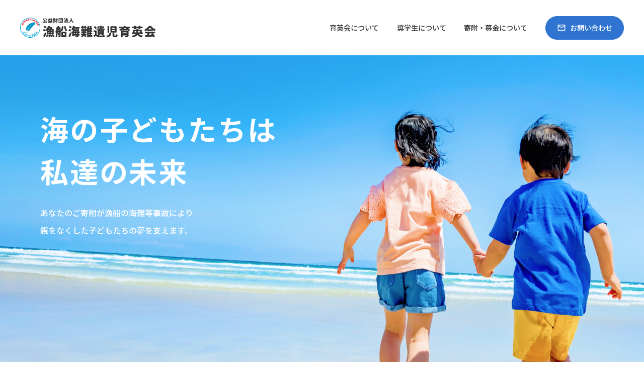

--- FILE ---
content_type: text/html; charset=UTF-8
request_url: https://www.kainaniji.or.jp/news-letter/1995/495/
body_size: 8644
content:
<!DOCTYPE html>
<html lang="ja">
<head>
<meta charset="utf-8">
<meta http-equiv="X-UA-Compatible" content="IE=Edge">
<meta name="viewport" content="width=device-width, initial-scale=1">
<link rel="shortcut icon" href="https://www.kainaniji.or.jp/wp-content/themes/kainaniji-ikueikai/assets/icons/favicon.ico" type="image/vnd.microsoft.icon">
<link rel="icon" href="https://www.kainaniji.or.jp/wp-content/themes/kainaniji-ikueikai/assets/icons/favicon.ico" type="image/vnd.microsoft.icon">
<!-- Global site tag (gtag.js) - Google Analytics -->
<script async src="https://www.googletagmanager.com/gtag/js?id=G-BLKVL55S3R"></script>
<script>
  window.dataLayer = window.dataLayer || [];
  function gtag(){dataLayer.push(arguments);}
  gtag('js', new Date());

  gtag('config', 'G-BLKVL55S3R');
  gtag('config', 'UA-210271217-1');

</script>
<title>年度</title>

		<!-- All in One SEO 4.1.5.3 -->
		<meta name="robots" content="max-image-preview:large" />
		<link rel="canonical" href="https://www.kainaniji.or.jp/news-letter/1995/495/" />
		<meta property="og:locale" content="ja_JP" />
		<meta property="og:site_name" content="漁船海難遺児育英会 | 漁業従事中に海難等の事故で死亡・行方不明になられた方々の遺された子ども達が社会に有用な人材に成長することを願い、学資給与等を通じて励ますことを目的としています。" />
		<meta property="og:type" content="article" />
		<meta property="og:title" content="年度" />
		<meta property="og:url" content="https://www.kainaniji.or.jp/news-letter/1995/495/" />
		<meta property="og:image" content="https://www.kainaniji.or.jp/wp-content/uploads/2021/12/ogp_mizuirohane_1200x630.png" />
		<meta property="og:image:secure_url" content="https://www.kainaniji.or.jp/wp-content/uploads/2021/12/ogp_mizuirohane_1200x630.png" />
		<meta property="og:image:width" content="1200" />
		<meta property="og:image:height" content="630" />
		<meta property="article:published_time" content="2021-12-06T08:39:12+00:00" />
		<meta property="article:modified_time" content="2021-12-06T08:39:12+00:00" />
		<meta name="twitter:card" content="summary" />
		<meta name="twitter:domain" content="www.kainaniji.or.jp" />
		<meta name="twitter:title" content="年度" />
		<meta name="twitter:image" content="https://www.kainaniji.or.jp/wp-content/uploads/2021/12/ogp_mizuirohane_1200x630.png" />
		<script type="application/ld+json" class="aioseo-schema">
			{"@context":"https:\/\/schema.org","@graph":[{"@type":"WebSite","@id":"https:\/\/www.kainaniji.or.jp\/#website","url":"https:\/\/www.kainaniji.or.jp\/","name":"\u6f01\u8239\u6d77\u96e3\u907a\u5150\u80b2\u82f1\u4f1a","description":"\u6f01\u696d\u5f93\u4e8b\u4e2d\u306b\u6d77\u96e3\u7b49\u306e\u4e8b\u6545\u3067\u6b7b\u4ea1\u30fb\u884c\u65b9\u4e0d\u660e\u306b\u306a\u3089\u308c\u305f\u65b9\u3005\u306e\u907a\u3055\u308c\u305f\u5b50\u3069\u3082\u9054\u304c\u793e\u4f1a\u306b\u6709\u7528\u306a\u4eba\u6750\u306b\u6210\u9577\u3059\u308b\u3053\u3068\u3092\u9858\u3044\u3001\u5b66\u8cc7\u7d66\u4e0e\u7b49\u3092\u901a\u3058\u3066\u52b1\u307e\u3059\u3053\u3068\u3092\u76ee\u7684\u3068\u3057\u3066\u3044\u307e\u3059\u3002","inLanguage":"ja","publisher":{"@id":"https:\/\/www.kainaniji.or.jp\/#organization"}},{"@type":"Organization","@id":"https:\/\/www.kainaniji.or.jp\/#organization","name":"\u6f01\u8239\u6d77\u96e3\u907a\u5150\u80b2\u82f1\u4f1a","url":"https:\/\/www.kainaniji.or.jp\/"},{"@type":"BreadcrumbList","@id":"https:\/\/www.kainaniji.or.jp\/news-letter\/1995\/495\/#breadcrumblist","itemListElement":[{"@type":"ListItem","@id":"https:\/\/www.kainaniji.or.jp\/#listItem","position":1,"item":{"@type":"WebPage","@id":"https:\/\/www.kainaniji.or.jp\/","name":"Home","description":"\u6f01\u696d\u5f93\u4e8b\u4e2d\u306b\u6d77\u96e3\u7b49\u306e\u4e8b\u6545\u3067\u6b7b\u4ea1\u30fb\u884c\u65b9\u4e0d\u660e\u306b\u306a\u3089\u308c\u305f\u65b9\u3005\u306e\u907a\u3055\u308c\u305f\u5b50\u3069\u3082\u9054\u304c\u793e\u4f1a\u306b\u6709\u7528\u306a\u4eba\u6750\u306b\u6210\u9577\u3059\u308b\u3053\u3068\u3092\u9858\u3044\u3001\u5b66\u8cc7\u7d66\u4e0e\u7b49\u3092\u901a\u3058\u3066\u52b1\u307e\u3059\u3053\u3068\u3092\u76ee\u7684\u3068\u3057\u3066\u3044\u307e\u3059\u3002","url":"https:\/\/www.kainaniji.or.jp\/"},"nextItem":"https:\/\/www.kainaniji.or.jp\/news-letter\/1995\/495\/#listItem"},{"@type":"ListItem","@id":"https:\/\/www.kainaniji.or.jp\/news-letter\/1995\/495\/#listItem","position":2,"item":{"@type":"WebPage","@id":"https:\/\/www.kainaniji.or.jp\/news-letter\/1995\/495\/","name":"1991\u5e74\u5ea61\u6708\u3000\u7b2c59\u53f7","url":"https:\/\/www.kainaniji.or.jp\/news-letter\/1995\/495\/"},"previousItem":"https:\/\/www.kainaniji.or.jp\/#listItem"}]},{"@type":"Person","@id":"https:\/\/www.kainaniji.or.jp\/author\/gkii_maintainer\/#author","url":"https:\/\/www.kainaniji.or.jp\/author\/gkii_maintainer\/","name":"\u6f01\u8239\u6d77\u96e3\u907a\u5150\u80b2\u82f1\u4f1a \u7ba1\u7406\u8005","image":{"@type":"ImageObject","@id":"https:\/\/www.kainaniji.or.jp\/news-letter\/1995\/495\/#authorImage","url":"https:\/\/secure.gravatar.com\/avatar\/a3307182a85ce4d56050c5dd061f24be?s=96&d=mm&r=g","width":96,"height":96,"caption":"\u6f01\u8239\u6d77\u96e3\u907a\u5150\u80b2\u82f1\u4f1a \u7ba1\u7406\u8005"}},{"@type":"WebPage","@id":"https:\/\/www.kainaniji.or.jp\/news-letter\/1995\/495\/#webpage","url":"https:\/\/www.kainaniji.or.jp\/news-letter\/1995\/495\/","name":"\u5e74\u5ea6","inLanguage":"ja","isPartOf":{"@id":"https:\/\/www.kainaniji.or.jp\/#website"},"breadcrumb":{"@id":"https:\/\/www.kainaniji.or.jp\/news-letter\/1995\/495\/#breadcrumblist"},"author":"https:\/\/www.kainaniji.or.jp\/author\/gkii_maintainer\/#author","creator":"https:\/\/www.kainaniji.or.jp\/author\/gkii_maintainer\/#author","datePublished":"2021-12-06T08:39:12+09:00","dateModified":"2021-12-06T08:39:12+09:00"}]}
		</script>
		<!-- All in One SEO -->

<link rel='dns-prefetch' href='//ajax.googleapis.com' />
<link rel='dns-prefetch' href='//polyfill.io' />
<link rel='dns-prefetch' href='//use.typekit.net' />
<link rel='dns-prefetch' href='//fonts.googleapis.com' />
<link rel='dns-prefetch' href='//s.w.org' />
<link rel='stylesheet' id='wp-block-library-css'  href='https://www.kainaniji.or.jp/wp-includes/css/dist/block-library/style.min.css' type='text/css' media='all' />
<link rel='stylesheet' id='typekit-css'  href='https://use.typekit.net/ymf6qjq.css' type='text/css' media='all' />
<link rel='stylesheet' id='noto_font-css'  href='https://fonts.googleapis.com/css2?family=Noto+Sans+JP:wght@400;500;700&#038;display=swap' type='text/css' media='all' />
<link rel='stylesheet' id='roboto_font-css'  href='https://fonts.googleapis.com/css2?family=Roboto:wght@400;500&#038;display=swap' type='text/css' media='all' />
<link rel='stylesheet' id='style-css'  href='https://www.kainaniji.or.jp/wp-content/themes/kainaniji-ikueikai/assets/styles/app.css?ver=1.0.1' type='text/css' media='all' />
<script  src='https://ajax.googleapis.com/ajax/libs/jquery/1.12.4/jquery.min.js?ver=1.12.4' id='jquery-js'></script>
<script  src='https://polyfill.io/v3/polyfill.min.js?features=Array.from%2CObject.assign&#038;ver=v3' id='polyfill-js'></script>
<link rel="https://api.w.org/" href="https://www.kainaniji.or.jp/wp-json/" /><link rel="alternate" type="application/json" href="https://www.kainaniji.or.jp/wp-json/wp/v2/news-letter/495" /><link rel="alternate" type="application/json+oembed" href="https://www.kainaniji.or.jp/wp-json/oembed/1.0/embed?url=https%3A%2F%2Fwww.kainaniji.or.jp%2Fnews-letter%2F1995%2F495%2F" />
<link rel="alternate" type="text/xml+oembed" href="https://www.kainaniji.or.jp/wp-json/oembed/1.0/embed?url=https%3A%2F%2Fwww.kainaniji.or.jp%2Fnews-letter%2F1995%2F495%2F&#038;format=xml" />
  <script>
    jQuery(function() {
      if( $( '.mw_wp_form .error' ).length ) {
        $( '.mw_wp_form' ).addClass( 'mw_wp_form_error' );
      }
    });
  </script>
</head>
<body>
<div class="p-loader js-loader js-loading">
  <div class="p-loader__inner"></div>
</div>
<div id="container">
<header class="l-header p-header js-header">
  <div class="p-header__inner">
    <h1 class="p-header__logo"><a class="p-header__logoInner" href="https://www.kainaniji.or.jp"><img class="p-header__logoIconImg" src="https://www.kainaniji.or.jp/wp-content/themes/kainaniji-ikueikai/assets/images/icons/icon-kainaniji.svg" alt="kainaniji icon"><img class="p-header__logoImg" src="https://www.kainaniji.or.jp/wp-content/themes/kainaniji-ikueikai/assets/images/logo-kainaniji.svg" alt="kainaniji logo"><span class="p-header__logoTxt">公益財団法人 漁船海難遺児育英会</span></a></h1>
    <div class="p-header__nav u-forPC">
      <ul class="p-headerNav">
        <li class="p-headerNav__item"><a class="p-headerNav__itemInner js-headerHover" href="https://www.kainaniji.or.jp/ikueikai"><span class="p-headerNav__itemTxt" data-txt="育英会について">育英会について</span></a></li>
        <li class="p-headerNav__item"><a class="p-headerNav__itemInner js-headerHover" href="https://www.kainaniji.or.jp/syogaku"><span class="p-headerNav__itemTxt" data-txt="奨学生について">奨学生について</span></a></li>
        <li class="p-headerNav__item"><a class="p-headerNav__itemInner js-headerHover" href="https://www.kainaniji.or.jp/bokin"><span class="p-headerNav__itemTxt" data-txt="寄附・募金について">寄附・募金について</span></a></li>
        <li class="p-headerNav__item bg-blue"><a class="p-headerNav__itemInner" href="https://www.kainaniji.or.jp/contact">
            <svg class="p-headerNav__itemIcon" width="18" height="18" viewbox="0 0 18 18">
              <path d="M15 3H3C2.175 3 1.5075 3.675 1.5075 4.5L1.5 13.5C1.5 14.325 2.175 15 3 15H15C15.825 15 16.5 14.325 16.5 13.5V4.5C16.5 3.675 15.825 3 15 3ZM15 13.5H3V6L9 9.75L15 6V13.5ZM9 8.25L3 4.5H15L9 8.25Z"></path>
            </svg><span class="p-headerNav__itemTxt">お問い合わせ</span></a></li>
      </ul>
    </div>
    <button class="p-header__menuBtn u-forSP js-headerMenuBtn"><span class="p-header__menuBtnLine"></span><span class="p-header__menuBtnLine"></span><span class="p-header__menuBtnLine"></span></button>
    <div class="p-header__subNav js-headerHover__panel u-forPC">
      <div class="p-headerSubNavList js-headerHover__panelInner">
        <div class="p-headerSubNavList__head"><a class="p-headerSubNavList__headInner js-hover" href="https://www.kainaniji.or.jp/ikueikai"><span class="p-headerSubNavList__headTxt" data-txt="育英会について">育英会について</span></a></div>
        <div class="p-headerSubNavList__body">
          <div class="p-headerSubNavList__bodyInner">
            <ul class="p-headerSubNavList__links">
              <li class="p-headerSubNavList__linksItem"><a class="js-hover" href="https://www.kainaniji.or.jp/ikueikai/greeting"><span data-txt="ご挨拶">ご挨拶</span></a></li>
              <li class="p-headerSubNavList__linksItem"><a class="js-hover" href="https://www.kainaniji.or.jp/ikueikai/purpose"><span data-txt="目的">目的</span></a></li>
              <li class="p-headerSubNavList__linksItem"><a class="js-hover" href="https://www.kainaniji.or.jp/ikueikai/structure"><span data-txt="仕組み">仕組み</span></a></li>
              <li class="p-headerSubNavList__linksItem"><a class="js-hover" href="https://www.kainaniji.or.jp/ikueikai/organization"><span data-txt="組織情報">組織情報</span></a></li>
              <li class="p-headerSubNavList__linksItem"><a class="js-hover" href="https://www.kainaniji.or.jp/news-letter"><span data-txt="機関紙">機関紙</span></a></li>
              <li class="p-headerSubNavList__linksItem"><a class="js-hover" href="https://www.kainaniji.or.jp/ikueikai/access"><span data-txt="アクセス">アクセス</span></a></li>
              <li class="p-headerSubNavList__linksItem"><a class="js-hover" href="https://www.kainaniji.or.jp/privacy-policy"><span data-txt="個人情報保護方針">個人情報保護方針</span></a></li>
              <li class="p-headerSubNavList__linksItem"><a class="js-hover" href="https://www.kainaniji.or.jp/site-policy"><span data-txt="サイトポリシー">サイトポリシー</span></a></li>
            </ul>
          </div>
        </div>
      </div>
    </div>
    <div class="p-header__subNav js-headerHover__panel u-forPC">
      <div class="p-headerSubNavList js-headerHover__panelInner">
        <div class="p-headerSubNavList__head"><a class="p-headerSubNavList__headInner js-hover" href="https://www.kainaniji.or.jp/syogaku"><span class="p-headerSubNavList__headTxt" data-txt="奨学生について">奨学生について</span></a></div>
        <div class="p-headerSubNavList__body">
          <div class="p-headerSubNavList__bodyInner">
            <ul class="p-headerSubNavList__links">
              <li class="p-headerSubNavList__linksItem"><a class="js-hover" href="https://www.kainaniji.or.jp/syogaku/scholarship-career"><span data-txt="奨学生になるには">奨学生になるには</span></a></li>
              <li class="p-headerSubNavList__linksItem"><a class="js-hover" href="https://www.kainaniji.or.jp/syogaku/scholarship"><span data-txt="奨学生・卒業生のみなさんへ">奨学生・卒業生のみなさんへ</span></a></li>
            </ul>
          </div>
        </div>
      </div>
    </div>
    <div class="p-header__subNav js-headerHover__panel u-forPC">
      <div class="p-headerSubNavList js-headerHover__panelInner">
        <div class="p-headerSubNavList__head"><a class="p-headerSubNavList__headInner js-hover" href="https://www.kainaniji.or.jp/bokin"><span class="p-headerSubNavList__headTxt" data-txt="寄附・募金について">寄附・募金について</span></a></div>
        <div class="p-headerSubNavList__body">
          <div class="p-headerSubNavList__bodyInner">
            <ul class="p-headerSubNavList__links">
              <li class="p-headerSubNavList__linksItem"><a class="js-hover" href="https://www.kainaniji.or.jp/bokin/feathers"><span data-txt="水色の羽根募金">水色の羽根募金</span></a></li>
              <li class="p-headerSubNavList__linksItem"><a class="js-hover" href="https://www.kainaniji.or.jp/bokin/hagemashi"><span data-txt="励ましおじさん・おばさん">励ましおじさん・おばさん</span></a></li>
              <li class="p-headerSubNavList__linksItem"><a class="js-hover" href="https://www.kainaniji.or.jp/bokin/receipt"><span data-txt="領収証等について">領収証等について</span></a></li>
              <li class="p-headerSubNavList__linksItem"><a class="js-hover" href="https://www.kainaniji.or.jp/bokin/request-material"><span data-txt="募金資材の申し込み">募金資材の申し込み</span></a></li>
            </ul>
          </div>
        </div>
      </div>
    </div>
    <div class="p-header__subNavBg js-headerHover__bgPanel u-forPC"></div>
    <div class="p-header__menuNav js-headerMenuNav u-forSP">
      <ul class="p-headerMenuNav js-accordion js-accordion--forMediaL">
        <li class="p-headerMenuNav__item js-accordion__item">
          <div class="p-headerMenuNavList">
            <div class="p-headerMenuNavList__head">
              <button class="p-headerMenuNavList__headInner js-accordion__tab"><span class="p-headerMenuNavList__headTxt">育英会について</span><span class="p-headerMenuNavList__headArrow"></span></button>
            </div>
            <div class="p-headerMenuNavList__body js-accordion__panel">
              <div class="p-headerMenuNavList__bodyInner js-accordion__panelInner">
                <ul class="p-headerMenuNavList__links">
                  <li class="p-headerMenuNavList__linksItem"><a href="https://www.kainaniji.or.jp/ikueikai"><span>育英会について</span></a></li>
                  <li class="p-headerMenuNavList__linksItem"><a href="https://www.kainaniji.or.jp/ikueikai/greeting"><span>ご挨拶</span></a></li>
                  <li class="p-headerMenuNavList__linksItem"><a href="https://www.kainaniji.or.jp/ikueikai/purpose"><span>目的</span></a></li>
                  <li class="p-headerMenuNavList__linksItem"><a href="https://www.kainaniji.or.jp/ikueikai/structure"><span>仕組み</span></a></li>
                  <li class="p-headerMenuNavList__linksItem"><a href="https://www.kainaniji.or.jp/ikueikai/organization"><span>組織情報</span></a></li>
                  <li class="p-headerMenuNavList__linksItem"><a href="https://www.kainaniji.or.jp"><span>機関紙</span></a></li>
                  <li class="p-headerMenuNavList__linksItem"><a href="https://www.kainaniji.or.jp/ikueikai/access"><span>アクセス</span></a></li>
                  <li class="p-headerMenuNavList__linksItem"><a href="https://www.kainaniji.or.jp/privacy-policy"><span>個人情報保護方針</span></a></li>
                  <li class="p-headerMenuNavList__linksItem"><a href="https://www.kainaniji.or.jp/site-policy"><span>サイトポリシー</span></a></li>
                </ul>
              </div>
            </div>
          </div>
        </li>
        <li class="p-headerMenuNav__item js-accordion__item">
          <div class="p-headerMenuNavList">
            <div class="p-headerMenuNavList__head">
              <button class="p-headerMenuNavList__headInner js-accordion__tab"><span class="p-headerMenuNavList__headTxt">奨学生について</span><span class="p-headerMenuNavList__headArrow"></span></button>
            </div>
            <div class="p-headerMenuNavList__body js-accordion__panel">
              <div class="p-headerMenuNavList__bodyInner js-accordion__panelInner">
                <ul class="p-headerMenuNavList__links">
                  <li class="p-headerMenuNavList__linksItem"><a href="https://www.kainaniji.or.jp/syogaku"><span>奨学生について</span></a></li>
                  <li class="p-headerMenuNavList__linksItem"><a href="https://www.kainaniji.or.jp/syogaku/scholarship-career"><span>奨学生になるには</span></a></li>
                  <li class="p-headerMenuNavList__linksItem"><a href="https://www.kainaniji.or.jp/syogaku/scholarship"><span>奨学生・卒業生のみなさんへ</span></a></li>
                </ul>
              </div>
            </div>
          </div>
        </li>
        <li class="p-headerMenuNav__item js-accordion__item">
          <div class="p-headerMenuNavList">
            <div class="p-headerMenuNavList__head">
              <button class="p-headerMenuNavList__headInner js-accordion__tab"><span class="p-headerMenuNavList__headTxt">寄附・募金について</span><span class="p-headerMenuNavList__headArrow"></span></button>
            </div>
            <div class="p-headerMenuNavList__body js-accordion__panel">
              <div class="p-headerMenuNavList__bodyInner js-accordion__panelInner">
                <ul class="p-headerMenuNavList__links">
                  <li class="p-headerMenuNavList__linksItem"><a href="https://www.kainaniji.or.jp/bokin"><span>寄附・募金について</span></a></li>
                  <li class="p-headerMenuNavList__linksItem"><a href="https://www.kainaniji.or.jp/bokin/feathers"><span>水色の羽根募金</span></a></li>
                  <li class="p-headerMenuNavList__linksItem"><a href="https://www.kainaniji.or.jp/bokin/hagemashi"><span>励ましおじさん・おばさん</span></a></li>
                  <li class="p-headerMenuNavList__linksItem"><a href="https://www.kainaniji.or.jp/bokin/receipt"><span>領収証等について</span></a></li>
                  <li class="p-headerMenuNavList__linksItem"><a href="https://www.kainaniji.or.jp/bokin/request-material"><span>募金資材の申し込み</span></a></li>
                </ul>
              </div>
            </div>
          </div>
        </li>
        <li class="p-headerMenuNav__item js-accordion__item">
          <div class="p-headerMenuNavList">
            <div class="p-headerMenuNavList__head"><a class="p-headerMenuNavList__headInner" href="https://www.kainaniji.or.jp/contact"><span class="p-headerMenuNavList__headTxt">お問い合わせ</span></a></div>
          </div>
        </li>
      </ul>
    </div>
  </div>
</header><div class="l-main">
  <div class="p-frontHero">
    <div class="p-frontHero__inner">
      <div class="p-frontHero__copy">
        <div class="p-frontHero__copyMain">
          <p class="p-frontHero__copyMainTxt">海の子どもたちは<br>私達の未来</p>
        </div>
        <div class="p-frontHero__copySub">
          <p class="p-frontHero__copySubTxt">あなたのご寄附が漁船の海難等事故により<br>親をなくした子どもたちの夢を支えます。</p>
        </div>
      </div>
    </div>
  </div>
  <section class="p-frontNews">
    <div class="p-frontNews__inner">
      <div class="p-frontNews__head">
        <h2 class="p-frontNews__headTxt">NEWS</h2>
      </div>
      <div class="p-frontNews__body">
        <div class="p-frontNews__bodyInner">
          <div class="p-frontNews__list">
                                          <ul class="p-frontNewsList">
                                                            <!-- タイトルのみ -->
                      <li class="p-frontNewsList__item">
                        <div class="p-frontNewsList__itemLink">
                          <div class="p-frontNewsList__itemDate">
                            <p class="p-frontNewsList__itemDateYear">2026</p>
                                                          <p class="p-frontNewsList__itemDateMonthDay">01.15</p>
                                                      </div>
                          <span class="p-frontNewsList__itemTxt">2025年度 「第4回」願書受付の締め切ります（今年度最終）</span>
                        </div>
                      </li>
                                                                                <!-- リンク -->
                      <li class="p-frontNewsList__item">
                        <a class="p-frontNewsList__itemLink" href="https://www.kainaniji.or.jp/news/2025%e5%b9%b4%e5%ba%a6/1525/">
                          <div class="p-frontNewsList__itemDate">
                            <p class="p-frontNewsList__itemDateYear">2025</p>
                                                          <p class="p-frontNewsList__itemDateMonthDay">12.01</p>
                                                      </div>
                          <span class="p-frontNewsList__itemTxt">年末募金のお願い（ご依頼）を実施しました</span>
                        </a>
                      </li>
                                                                                <!-- タイトルのみ -->
                      <li class="p-frontNewsList__item">
                        <div class="p-frontNewsList__itemLink">
                          <div class="p-frontNewsList__itemDate">
                            <p class="p-frontNewsList__itemDateYear">2025</p>
                                                          <p class="p-frontNewsList__itemDateMonthDay">11.30</p>
                                                      </div>
                          <span class="p-frontNewsList__itemTxt">「第11回Fish-1グランプリ」にて募金活動を実施させていただきました　　　　　　　　　　　　　　　　　　　　　　　　（主催：国産水産物流通促進センター構成員、全国漁業協同組合連合会 / 東京千代田区・日比谷公園）</span>
                        </div>
                      </li>
                                                                                <!-- タイトルのみ -->
                      <li class="p-frontNewsList__item">
                        <div class="p-frontNewsList__itemLink">
                          <div class="p-frontNewsList__itemDate">
                            <p class="p-frontNewsList__itemDateYear">2025</p>
                                                          <p class="p-frontNewsList__itemDateMonthDay">11.14</p>
                                                      </div>
                          <span class="p-frontNewsList__itemTxt">2025年度「第3回」奨学金（10～12月分）を送金しました</span>
                        </div>
                      </li>
                                                                                <!-- タイトルのみ -->
                      <li class="p-frontNewsList__item">
                        <div class="p-frontNewsList__itemLink">
                          <div class="p-frontNewsList__itemDate">
                            <p class="p-frontNewsList__itemDateYear">2025</p>
                                                          <p class="p-frontNewsList__itemDateMonthDay">11.09</p>
                                                      </div>
                          <span class="p-frontNewsList__itemTxt">「第44回全国豊かな海づくり大会 －美し国みえ大会」関連イベントおよび式典会場にて、鵜方少年消防クラブの皆さんにご協力をいただき、募金活動を実施しました（主催：豊かな海づくり大会推進委員会・第44全国豊かな海づくり分三重県実行委員会・志摩市 / 【式典】志摩市阿児アリーナ【関連】志摩市ともやま公園</span>
                        </div>
                      </li>
                                                                                <!-- タイトルのみ -->
                      <li class="p-frontNewsList__item">
                        <div class="p-frontNewsList__itemLink">
                          <div class="p-frontNewsList__itemDate">
                            <p class="p-frontNewsList__itemDateYear">2025</p>
                                                          <p class="p-frontNewsList__itemDateMonthDay">10.15</p>
                                                      </div>
                          <span class="p-frontNewsList__itemTxt">「第74回全国漁港漁場大会」にて、募金活動を実施させていただきました　　　　　　　　　　　　　　　　　　　　　　　　（主催：（公社）全国漁協漁場協会 /山口県下関市・海峡メッセ下関）</span>
                        </div>
                      </li>
                                                                                <!-- タイトルのみ -->
                      <li class="p-frontNewsList__item">
                        <div class="p-frontNewsList__itemLink">
                          <div class="p-frontNewsList__itemDate">
                            <p class="p-frontNewsList__itemDateYear">2025</p>
                                                          <p class="p-frontNewsList__itemDateMonthDay">10.15</p>
                                                      </div>
                          <span class="p-frontNewsList__itemTxt">2025年度 「第3回」願書受付の締め切りました</span>
                        </div>
                      </li>
                                                                                <!-- タイトルのみ -->
                      <li class="p-frontNewsList__item">
                        <div class="p-frontNewsList__itemLink">
                          <div class="p-frontNewsList__itemDate">
                            <p class="p-frontNewsList__itemDateYear">2025</p>
                                                          <p class="p-frontNewsList__itemDateMonthDay">09.26</p>
                                                      </div>
                          <span class="p-frontNewsList__itemTxt">「第33回漁船海難遺児育英造成チャリティーゴルフ大会」表彰式にてご寄附をいただきました　　　　　　　　　　　　　　　　　（主催：漁船海難遺児育英資金造成チャリティーゴルフ大会実行委員会 / 沖縄県国頭郡恩納村・PGMゴルフリゾート ）</span>
                        </div>
                      </li>
                                                                                <!-- タイトルのみ -->
                      <li class="p-frontNewsList__item">
                        <div class="p-frontNewsList__itemLink">
                          <div class="p-frontNewsList__itemDate">
                            <p class="p-frontNewsList__itemDateYear">2025</p>
                                                          <p class="p-frontNewsList__itemDateMonthDay">08.21</p>
                              <p class="p-frontNewsList__itemDateMonthDay">〜</p>
                                                            <p class="p-frontNewsList__itemDateMonthDay">08.22</p>
                                                      </div>
                          <span class="p-frontNewsList__itemTxt">「2025ふれあい旅行」を実施しました（場所：東京ディズニーリゾート/1泊2日）</span>
                        </div>
                      </li>
                                                                                <!-- タイトルのみ -->
                      <li class="p-frontNewsList__item">
                        <div class="p-frontNewsList__itemLink">
                          <div class="p-frontNewsList__itemDate">
                            <p class="p-frontNewsList__itemDateYear">2025</p>
                                                          <p class="p-frontNewsList__itemDateMonthDay">08.20</p>
                              <p class="p-frontNewsList__itemDateMonthDay">〜</p>
                                                            <p class="p-frontNewsList__itemDateMonthDay">08.22</p>
                                                      </div>
                          <span class="p-frontNewsList__itemTxt">「ジャパン・インターナショナル・シーフードショー（東京）」にて全国漁業協同組合連合会のブース内に募金箱を設置させていただきました。　　　　　　　　　　　　　　　　　　　　　　　　（主催：大日本水産会 / 東京都江東区・東京ビッグサイト）</span>
                        </div>
                      </li>
                                                                                <!-- タイトルのみ -->
                      <li class="p-frontNewsList__item">
                        <div class="p-frontNewsList__itemLink">
                          <div class="p-frontNewsList__itemDate">
                            <p class="p-frontNewsList__itemDateYear">2025</p>
                                                          <p class="p-frontNewsList__itemDateMonthDay">08.15</p>
                                                      </div>
                          <span class="p-frontNewsList__itemTxt">2025年度「第２回」奨学金（７～９月分）を送金しました</span>
                        </div>
                      </li>
                                                                                <!-- タイトルのみ -->
                      <li class="p-frontNewsList__item">
                        <div class="p-frontNewsList__itemLink">
                          <div class="p-frontNewsList__itemDate">
                            <p class="p-frontNewsList__itemDateYear">2025</p>
                                                          <p class="p-frontNewsList__itemDateMonthDay">08.01</p>
                                                      </div>
                          <span class="p-frontNewsList__itemTxt">2025年度 （第2回）奨学生選考委員会を開催しました（書面決議）</span>
                        </div>
                      </li>
                                                                                <!-- タイトルのみ -->
                      <li class="p-frontNewsList__item">
                        <div class="p-frontNewsList__itemLink">
                          <div class="p-frontNewsList__itemDate">
                            <p class="p-frontNewsList__itemDateYear">2025</p>
                                                          <p class="p-frontNewsList__itemDateMonthDay">07.17</p>
                                                      </div>
                          <span class="p-frontNewsList__itemTxt">「2025年度全国JF共済担当者研修会」にて募金活動を実施させていただきました　　　　　　　　　　　　　　　　　　　　　　　　（主催：JF共水連 / 東京都文京区・東京ドームホテル）</span>
                        </div>
                      </li>
                                                                                <!-- タイトルのみ -->
                      <li class="p-frontNewsList__item">
                        <div class="p-frontNewsList__itemLink">
                          <div class="p-frontNewsList__itemDate">
                            <p class="p-frontNewsList__itemDateYear">2025</p>
                                                          <p class="p-frontNewsList__itemDateMonthDay">06.16</p>
                                                      </div>
                          <span class="p-frontNewsList__itemTxt">2025年度 定時（第1回）評議員会を開催しました（AP日本橋「Fルーム」）</span>
                        </div>
                      </li>
                                                                                <!-- タイトルのみ -->
                      <li class="p-frontNewsList__item">
                        <div class="p-frontNewsList__itemLink">
                          <div class="p-frontNewsList__itemDate">
                            <p class="p-frontNewsList__itemDateYear">2025</p>
                                                          <p class="p-frontNewsList__itemDateMonthDay">06.11</p>
                                                      </div>
                          <span class="p-frontNewsList__itemTxt">「第50回兵庫県漁民物故者合同供養祭」に参列しました（主催：兵庫県漁業協同組合連合会 /和歌山県、高野山）</span>
                        </div>
                      </li>
                                                                                <!-- タイトルのみ -->
                      <li class="p-frontNewsList__item">
                        <div class="p-frontNewsList__itemLink">
                          <div class="p-frontNewsList__itemDate">
                            <p class="p-frontNewsList__itemDateYear">2025</p>
                                                          <p class="p-frontNewsList__itemDateMonthDay">06.06</p>
                                                      </div>
                          <span class="p-frontNewsList__itemTxt">大山株式会社　大山孝勇様よりのご寄附をいただき感謝状贈呈式を行いました。　　　　　　　　　　　　　　　　　　　　（東京都中央区）</span>
                        </div>
                      </li>
                                                                                <!-- タイトルのみ -->
                      <li class="p-frontNewsList__item">
                        <div class="p-frontNewsList__itemLink">
                          <div class="p-frontNewsList__itemDate">
                            <p class="p-frontNewsList__itemDateYear">2025</p>
                                                          <p class="p-frontNewsList__itemDateMonthDay">06.04</p>
                                                      </div>
                          <span class="p-frontNewsList__itemTxt">浅海増殖研究中央協議会・全国海苔貝類漁業協同組合連合会共催：第73回浅海増殖研究発表全国大会（兵庫県神戸市・神戸市産業振興センター）にて募金活動を実施しました</span>
                        </div>
                      </li>
                                                                                <!-- タイトルのみ -->
                      <li class="p-frontNewsList__item">
                        <div class="p-frontNewsList__itemLink">
                          <div class="p-frontNewsList__itemDate">
                            <p class="p-frontNewsList__itemDateYear">2025</p>
                                                          <p class="p-frontNewsList__itemDateMonthDay">05.19</p>
                                                      </div>
                          <span class="p-frontNewsList__itemTxt">2025年度 通常（第1回）理事会を開催しました（AP日本橋「Aルーム」）</span>
                        </div>
                      </li>
                                                                                <!-- タイトルのみ -->
                      <li class="p-frontNewsList__item">
                        <div class="p-frontNewsList__itemLink">
                          <div class="p-frontNewsList__itemDate">
                            <p class="p-frontNewsList__itemDateYear">2025</p>
                                                          <p class="p-frontNewsList__itemDateMonthDay">05.15</p>
                                                      </div>
                          <span class="p-frontNewsList__itemTxt">2025年度 （第1回）奨学生選考委員会を開催しました（本会会議室）</span>
                        </div>
                      </li>
                                                                                <!-- タイトルのみ -->
                      <li class="p-frontNewsList__item">
                        <div class="p-frontNewsList__itemLink">
                          <div class="p-frontNewsList__itemDate">
                            <p class="p-frontNewsList__itemDateYear">2025</p>
                                                          <p class="p-frontNewsList__itemDateMonthDay">05.08</p>
                                                      </div>
                          <span class="p-frontNewsList__itemTxt">監事監査を受けました</span>
                        </div>
                      </li>
                                                                                <!-- タイトルのみ -->
                      <li class="p-frontNewsList__item">
                        <div class="p-frontNewsList__itemLink">
                          <div class="p-frontNewsList__itemDate">
                            <p class="p-frontNewsList__itemDateYear">2025</p>
                                                          <p class="p-frontNewsList__itemDateMonthDay">04.25</p>
                                                      </div>
                          <span class="p-frontNewsList__itemTxt">2025年度 「第1回」願書受付の締め切り日です</span>
                        </div>
                      </li>
                                                      </ul>
                                    </div>
        </div>
      </div>
    </div>
    <div class="p-frontNews__btn"><a class="c-btn c-btn--iconArrow" href="https://www.kainaniji.or.jp/news"><span class="c-btn__txt">VIEW MORE</span></a></div>
  </section>
  <section class="p-frontOurWork">
    <div class="p-frontOurWork__inner">
      <div class="p-frontOurWork__head">
        <div class="p-frontOurWork__headSup">
          <p class="p-frontOurWork__headSupTxt">OUR WORK</p>
        </div>
        <div class="p-frontOurWork__headMain">
          <h2 class="p-frontOurWork__headMainTxt">事業内容</h2>
        </div>
      </div>
      <div class="p-frontOurWork__body">
        <div class="p-frontOurWork__bodyInner">
          <div class="p-frontOurWork__list">
            <ul class="p-frontOurWorkList">
              <li class="p-frontOurWorkList__item">
                <div class="p-frontOurWorkCard">
                  <div class="p-frontOurWorkCard__img">
                    <picture><!--[if IE 9]><video style="display: none;"><![endif]-->
                      <source media="(min-width: 768px)" srcset="https://www.kainaniji.or.jp/wp-content/themes/kainaniji-ikueikai/assets/images/front/img-front-ourwork-01.jpg 1x, https://www.kainaniji.or.jp/wp-content/themes/kainaniji-ikueikai/assets/images/front/img-front-ourwork-01@2x.jpg 2x"/><!--[if IE 9]></video><![endif]--><img src="https://www.kainaniji.or.jp/wp-content/themes/kainaniji-ikueikai/assets/images/front/img-front-ourwork-01-sp.jpg" srcset="https://www.kainaniji.or.jp/wp-content/themes/kainaniji-ikueikai/assets/images/front/img-front-ourwork-01-sp.jpg 1x, https://www.kainaniji.or.jp/wp-content/themes/kainaniji-ikueikai/assets/images/front/img-front-ourwork-01-sp@2x.jpg 2x" alt="our work 01"/>
                    </picture>
                  </div>
                  <div class="p-frontOurWorkCard__body">
                    <div class="p-frontOurWorkCard__bodyInner">
                      <div class="p-frontOurWorkCard__head">
                        <h3 class="p-frontOurWorkCard__headTxt">学資給与事業</h3>
                      </div>
                      <div class="p-frontOurWorkCard__desc">
                        <p class="p-frontOurWorkCard__descTxt">漁船海難遺児育英会では、幼児から大学生等までの一貫した育英制度が確立されており、奨学金によって海難遺児の学業を支援しています。</p>
                      </div>
                      <div class="p-frontOurWorkCard__btn"><a class="c-btn c-btn--iconArrow" href="https://www.kainaniji.or.jp/syogaku/scholarship-career"><span class="c-btn__txt">詳細を見る</span></a></div>
                    </div>
                  </div>
                </div>
              </li>
              <li class="p-frontOurWorkList__item">
                <div class="p-frontOurWorkCard">
                  <div class="p-frontOurWorkCard__img">
                    <picture><!--[if IE 9]><video style="display: none;"><![endif]-->
                      <source media="(min-width: 768px)" srcset="https://www.kainaniji.or.jp/wp-content/themes/kainaniji-ikueikai/assets/images/front/img-front-ourwork-02.jpg 1x, https://www.kainaniji.or.jp/wp-content/themes/kainaniji-ikueikai/assets/images/front/img-front-ourwork-02@2x.jpg 2x"/><!--[if IE 9]></video><![endif]--><img src="https://www.kainaniji.or.jp/wp-content/themes/kainaniji-ikueikai/assets/images/front/img-front-ourwork-02-sp.jpg" srcset="https://www.kainaniji.or.jp/wp-content/themes/kainaniji-ikueikai/assets/images/front/img-front-ourwork-02-sp.jpg 1x, https://www.kainaniji.or.jp/wp-content/themes/kainaniji-ikueikai/assets/images/front/img-front-ourwork-02-sp@2x.jpg 2x" alt="our work 02"/>
                    </picture>
                  </div>
                  <div class="p-frontOurWorkCard__body">
                    <div class="p-frontOurWorkCard__bodyInner">
                      <div class="p-frontOurWorkCard__head">
                        <h3 class="p-frontOurWorkCard__headTxt">寄附・募金について</h3>
                      </div>
                      <div class="p-frontOurWorkCard__desc">
                        <p class="p-frontOurWorkCard__descTxt">育英制度の一層の充実と育英事業の安定的な継続を図るために、募金にて寄附のご協力をお願いしています。</p>
                      </div>
                      <div class="p-frontOurWorkCard__btn"><a class="c-btn c-btn--iconArrow" href="https://www.kainaniji.or.jp/bokin"><span class="c-btn__txt">詳細を見る</span></a></div>
                    </div>
                  </div>
                </div>
              </li>
              <li class="p-frontOurWorkList__item">
                <div class="p-frontOurWorkCard">
                  <div class="p-frontOurWorkCard__img">
                    <picture><!--[if IE 9]><video style="display: none;"><![endif]-->
                      <source media="(min-width: 768px)" srcset="https://www.kainaniji.or.jp/wp-content/themes/kainaniji-ikueikai/assets/images/front/img-front-ourwork-03.jpg 1x, https://www.kainaniji.or.jp/wp-content/themes/kainaniji-ikueikai/assets/images/front/img-front-ourwork-03@2x.jpg 2x"/><!--[if IE 9]></video><![endif]--><img src="https://www.kainaniji.or.jp/wp-content/themes/kainaniji-ikueikai/assets/images/front/img-front-ourwork-03-sp.jpg" srcset="https://www.kainaniji.or.jp/wp-content/themes/kainaniji-ikueikai/assets/images/front/img-front-ourwork-03-sp.jpg 1x, https://www.kainaniji.or.jp/wp-content/themes/kainaniji-ikueikai/assets/images/front/img-front-ourwork-03-sp@2x.jpg 2x" alt="our work 03"/>
                    </picture>
                  </div>
                  <div class="p-frontOurWorkCard__body">
                    <div class="p-frontOurWorkCard__bodyInner">
                      <div class="p-frontOurWorkCard__head">
                        <h3 class="p-frontOurWorkCard__headTxt">その他育英に必要な事業</h3>
                      </div>
                      <div class="p-frontOurWorkCard__desc">
                        <p class="p-frontOurWorkCard__descTxt">募金活動のほかに普及指導活動の一環として、機関紙の発行、記念文集等の刊行、奨学生・保護者交流活動などを実施しています。</p>
                      </div>
                      <div class="p-frontOurWorkCard__btn"><a class="c-btn c-btn--iconArrow" href="https://www.kainaniji.or.jp/other"><span class="c-btn__txt">詳細を見る</span></a></div>
                    </div>
                  </div>
                </div>
              </li>
            </ul>
          </div>
        </div>
      </div>
    </div>
  </section>
  <section class="p-frontInfo">
    <div class="p-frontInfo__inner">
      <div class="p-frontInfo__head">
        <h2 class="p-frontInfo__headTxt">お知らせ</h2>
      </div>
      <div class="p-frontInfo__body">
        <div class="p-frontInfo__bodyInner">
          <div class="p-frontInfo__list">
                                      <ul class="p-frontInfoList">
                                                      <!-- リンク -->
                    <li class="p-frontInfoList__item">
                      <a class="p-frontInfoList__itemLink" href="https://www.kainaniji.or.jp/info/270/">
                        <span class="p-frontInfoList__itemTxt">海の事故ゼロキャンペーン</span>
                      </a>
                    </li>
                                                                        <!-- リンク -->
                    <li class="p-frontInfoList__item">
                      <a class="p-frontInfoList__itemLink" href="https://www.kainaniji.or.jp/info/271/">
                        <span class="p-frontInfoList__itemTxt">令和7年度「全国漁船安全操業推進月間」について</span>
                      </a>
                    </li>
                                                                        <!-- リンク -->
                    <li class="p-frontInfoList__item">
                      <a class="p-frontInfoList__itemLink" href="https://www.kainaniji.or.jp/info/269/">
                        <span class="p-frontInfoList__itemTxt">設立50周年を迎えました</span>
                      </a>
                    </li>
                                                                        <!-- リンク -->
                    <li class="p-frontInfoList__item">
                      <a class="p-frontInfoList__itemLink" href="https://www.kainaniji.or.jp/info/70/">
                        <span class="p-frontInfoList__itemTxt">東日本大震災の対応</span>
                      </a>
                    </li>
                                                </ul>
                      </div>
        </div>
      </div>
    </div>
  </section>
</div>
<!-- if () : -->
  <div class="p-footContact">
    <div class="p-footContact__inner">
      <div class="p-footContact__head">
        <div class="p-footContact__headInner"><span class="p-footContact__headTxt">お問い合わせ</span></div>
      </div>
      <div class="p-footContact__body">
        <div class="p-footContact__bodyInner">
          <div class="p-footContact__addr"><span class="p-footContact__addrTxt u-forSP">〒101-0047<br>東京都千代田区内神田1丁目2番1号<br>ISM Otemachi 5階</span><span class="p-footContact__addrTxt u-forPC">〒101-0047　東京都千代田区内神田1丁目2番1号　ISM Otemachi 5階</span></div>
          <div class="p-footContact__cont">
            <div class="p-footContact__tel"><span>TEL 03-3518-6121　FAX 03-3518-6122</span></div>
            <div class="p-footContact__businessDay"><span>平日 9:00~17:00（土日祝および年末年始はお休み）</span></div>
          </div>
          <div class="p-footContact__contact"><a class="p-footContact__btn" href="https://www.kainaniji.or.jp/contact"><span class="p-footContact__btnTxt">お問い合わせはこちら</span></a></div>
        </div>
      </div>
    </div>
  </div>
<!-- endif; -->
<footer class="l-footer p-footer">
  <div class="p-footer__inner">
    <div class="p-footer__cont">
      <div class="p-footer__nav">
        <ul class="p-footerNav js-accordion js-accordion--forMediaL">
          <li class="p-footerNav__item js-accordion__item">
            <div class="p-footerNavList">
              <div class="p-footerNavList__head">
                <button class="p-footerNavList__headInner u-forSP js-accordion__tab">
                  <span class="p-footerNavList__headTxt">育英会について</span>
                  <span class="p-footerNavList__headArrow"></span>
                </button>
                <a class="p-footerNavList__headInner u-forPC" href="https://www.kainaniji.or.jp/ikueikai">
                  <span class="p-footerNavList__headTxt">育英会について</span>
                </a>
              </div>
              <div class="p-footerNavList__body js-accordion__panel">
                <div class="p-footerNavList__bodyInner js-accordion__panelInner">
                  <ul class="p-footerNavList__links">
                    <li class="p-footerNavList__linksItem is-head u-forSP"><a href="https://www.kainaniji.or.jp/ikueikai"><span>育英会について</span></a></li>
                    <li class="p-footerNavList__linksItem"><a href="https://www.kainaniji.or.jp/ikueikai/greeting"><span>ご挨拶</span></a></li>
                    <li class="p-footerNavList__linksItem"><a href="https://www.kainaniji.or.jp/ikueikai/purpose"><span>目的</span></a></li>
                    <li class="p-footerNavList__linksItem"><a href="https://www.kainaniji.or.jp/ikueikai/structure"><span>仕組み</span></a></li>
                    <li class="p-footerNavList__linksItem"><a href="https://www.kainaniji.or.jp/ikueikai/organization"><span>組織情報</span></a></li>
                    <li class="p-footerNavList__linksItem"><a href="https://www.kainaniji.or.jp/news-letter"><span>機関紙</span></a></li>
                    <li class="p-footerNavList__linksItem"><a href="https://www.kainaniji.or.jp/ikueikai/access"><span>アクセス</span></a></li>
                    <li class="p-footerNavList__linksItem"><a href="https://www.kainaniji.or.jp/privacy-policy"><span>個人情報保護方針</span></a></li>
                    <li class="p-footerNavList__linksItem"><a href="https://www.kainaniji.or.jp/site-policy"><span>サイトポリシー</span></a></li>
                  </ul>
                </div>
              </div>
            </div>
          </li>
          <li class="p-footerNav__item js-accordion__item">
            <div class="p-footerNavList">
              <div class="p-footerNavList__head">
                <button class="p-footerNavList__headInner u-forSP js-accordion__tab">
                  <span class="p-footerNavList__headTxt">奨学生について</span>
                  <span class="p-footerNavList__headArrow"></span>
                </button>
                <a class="p-footerNavList__headInner u-forPC" href="https://www.kainaniji.or.jp/syogaku">
                  <span class="p-footerNavList__headTxt">奨学生について</span>
                </a>
              </div>
              <div class="p-footerNavList__body js-accordion__panel">
                <div class="p-footerNavList__bodyInner js-accordion__panelInner">
                  <ul class="p-footerNavList__links">
                    <li class="p-footerNavList__linksItem is-head u-forSP"><a href="https://www.kainaniji.or.jp/syogaku"><span>奨学生について</span></a></li>
                    <li class="p-footerNavList__linksItem"><a href="https://www.kainaniji.or.jp/syogaku/scholarship-career"><span>奨学生になるには</span></a></li>
                    <li class="p-footerNavList__linksItem"><a href="https://www.kainaniji.or.jp/syogaku/scholarship"><span>奨学生・卒業生のみなさんへ</span></a></li>
                  </ul>
                </div>
              </div>
            </div>
          </li>
          <li class="p-footerNav__item js-accordion__item">
            <div class="p-footerNavList">
              <div class="p-footerNavList__head">
                <button class="p-footerNavList__headInner u-forSP js-accordion__tab">
                  <span class="p-footerNavList__headTxt">寄附・募金について</span>
                  <span class="p-footerNavList__headArrow"></span>
                </button>
                <a class="p-footerNavList__headInner u-forPC" href="https://www.kainaniji.or.jp/bokin">
                  <span class="p-footerNavList__headTxt">寄附・募金について</span>
                </a>
              </div>
              <div class="p-footerNavList__body js-accordion__panel">
                <div class="p-footerNavList__bodyInner js-accordion__panelInner">
                  <ul class="p-footerNavList__links">
                    <li class="p-footerNavList__linksItem is-head u-forSP"><a href="https://www.kainaniji.or.jp/bokin"><span>寄附・募金について</span></a></li>
                    <li class="p-footerNavList__linksItem"><a href="https://www.kainaniji.or.jp/bokin/feathers"><span>水色の羽根募金</span></a></li>
                    <li class="p-footerNavList__linksItem"><a href="https://www.kainaniji.or.jp/bokin/hagemashi"><span>励ましおじさん・おばさん</span></a></li>
                    <li class="p-footerNavList__linksItem"><a href="https://www.kainaniji.or.jp/bokin/receipt"><span>領収証等について</span></a></li>
                    <li class="p-footerNavList__linksItem"><a href="https://www.kainaniji.or.jp/bokin/request-material"><span>募金資材の申し込み</span></a></li>
                  </ul>
                </div>
              </div>
            </div>
          </li>
          <li class="p-footerNav__item js-accordion__item">
            <div class="p-footerNavList">
              <div class="p-footerNavList__head">
                <button class="p-footerNavList__headInner u-forSP js-accordion__tab"><span class="p-footerNavList__headTxt">関連リンク</span><span class="p-footerNavList__headArrow"></span></button>
                <div class="p-footerNavList__headInner is-notLink u-forPC"><span class="p-footerNavList__headTxt">関連リンク</span></div>
              </div>
              <div class="p-footerNavList__body js-accordion__panel">
                <div class="p-footerNavList__bodyInner js-accordion__panelInner">
                  <ul class="p-footerNavList__links is-external">
                    <li class="p-footerNavList__linksItem is-extLink"><a href="https://www.cao.go.jp/" target="_blank" rel="noopener noreferrer"><span>内閣府</span></a></li>
                    <li class="p-footerNavList__linksItem is-extLink"><a href="https://www.jfa.maff.go.jp/" target="_blank" rel="noopener noreferrer"><span>水産庁</span></a></li>

                    <li class="p-footerNavList__linksItem is-extLink">
                      <a href="https://www.kaiho.mlit.go.jp/" target="_blank" rel="noopener noreferrer"><span>海上保安庁</span></a>
                      <ul class="p-footerNavList__linksSub">
                        <li class="p-footerNavList__linksSubItem is-extLink"><a href="https://www.jcga.ac.jp/" target="_blank" rel="noopener noreferrer"><span>海上保安大学校</span></a></li>
                        <li class="p-footerNavList__linksSubItem is-extLink"><a href="https://www.kaiho.mlit.go.jp/school/" target="_blank" rel="noopener noreferrer"><span>海上保安学校</span></a></li>
                      </ul>
                    </li>

                    <li class="p-footerNavList__linksItem is-extLink"><a href="http://www.zengyoren.or.jp/" target="_blank" rel="noopener noreferrer"><span>全国漁業協同組合連合会</span></a></li>
                    <li class="p-footerNavList__linksItem is-extLink"><a href="https://www.nikkaibo.or.jp/" target="_blank" rel="noopener noreferrer"><span>日本海難防止協会</span></a></li>
                  </ul>
                </div>
              </div>
            </div>
          </li>
        </ul>
      </div>
    </div>
    <div class="p-footer__foot">
      <div class="p-footer__addr"><small>〒101-0047　東京都千代田区内神田1丁目2番1号　ISM Otemachi 5階　<br class="u-forSP">TEL 03-3518-6121</small></div>
      <div class="p-footer__copyright"><small>Copyright © 2021 Kainaniji Ikueikai All Rights Reserved.</small></div>
    </div>
  </div>
</footer>
</div>
<script  src='https://www.kainaniji.or.jp/wp-content/themes/kainaniji-ikueikai/assets/scripts/vendor.js?ver=1.0.1' id='vendor-js'></script>
<script  src='https://www.kainaniji.or.jp/wp-content/themes/kainaniji-ikueikai/assets/scripts/app.js?ver=1.0.1' id='app-js'></script>
<script  src='https://www.kainaniji.or.jp/wp-includes/js/wp-embed.min.js' id='wp-embed-js'></script>
</body>
</html>

--- FILE ---
content_type: text/css
request_url: https://www.kainaniji.or.jp/wp-content/themes/kainaniji-ikueikai/assets/styles/app.css?ver=1.0.1
body_size: 14475
content:
@charset "UTF-8";@font-face{font-family:sans-serif;src:local(HiraginoSans-W3);font-weight:400}@font-face{font-family:sans-serif;src:local(HiraginoSans-W6);font-weight:700}
/*! normalize.css v8.0.1 | MIT License | github.com/necolas/normalize.css */html{line-height:1.15;-webkit-text-size-adjust:100%}body{margin:0}main{display:block}h1{font-size:2em;margin:.67em 0}hr{box-sizing:content-box;height:0;overflow:visible}pre{font-family:monospace,monospace;font-size:1em}a{background-color:transparent}abbr[title]{border-bottom:none;text-decoration:underline;-webkit-text-decoration:underline dotted;text-decoration:underline dotted}b,strong{font-weight:bolder}code,kbd,samp{font-family:monospace,monospace;font-size:1em}small{font-size:80%}sub,sup{font-size:75%;line-height:0;position:relative;vertical-align:baseline}sub{bottom:-.25em}sup{top:-.5em}img{border-style:none}button,input,optgroup,select,textarea{font-family:inherit;font-size:100%;line-height:1.15}button,input{overflow:visible}button,select{text-transform:none}[type=button],[type=reset],[type=submit],button{-webkit-appearance:button}[type=button]::-moz-focus-inner,[type=reset]::-moz-focus-inner,[type=submit]::-moz-focus-inner,button::-moz-focus-inner{border-style:none;padding:0}[type=button]:-moz-focusring,[type=reset]:-moz-focusring,[type=submit]:-moz-focusring,button:-moz-focusring{outline:1px dotted ButtonText}fieldset{padding:.35em .75em .625em}legend{box-sizing:border-box;color:inherit;display:table;max-width:100%;padding:0;white-space:normal}progress{vertical-align:baseline}textarea{overflow:auto}[type=checkbox],[type=radio]{box-sizing:border-box;padding:0}[type=number]::-webkit-inner-spin-button,[type=number]::-webkit-outer-spin-button{height:auto}[type=search]{-webkit-appearance:textfield;outline-offset:-2px}[type=search]::-webkit-search-decoration{-webkit-appearance:none}::-webkit-file-upload-button{-webkit-appearance:button;font:inherit}details{display:block}summary{display:list-item}[hidden],template{display:none}*{box-sizing:border-box}:after,:before{box-sizing:inherit}html{height:100%;font-size:62.5%;-webkit-tap-highlight-color:transparent}body{min-width:320px;width:100%;padding:0;background:#fff;font-family:Noto Sans JP,Roboto,Hiragino Kaku Gothic Pro,Meiryo,sans-serif;line-height:1.8;color:#333;font-size:1.4rem}address,blockquote,dl,figure,form,iframe,p,pre,table{margin:0}h1,h2,h3,h4,h5,h6{font-size:inherit;line-height:inherit;font-weight:inherit;margin:0}ol,ul{margin:0;padding:0;list-style:none}dt{font-weight:700}dd{margin-left:0}address{font-style:inherit}hr{border:0;border-top:1px solid;margin:0;clear:both}a{color:inherit;text-decoration:none}code,kbd,samp{font-size:inherit}img{vertical-align:bottom}img,svg,video{max-width:100%}embed,iframe,object{border:0;vertical-align:bottom}fieldset{margin:0;padding:0;border:0;min-width:0}button,input,optgroup,select,textarea{vertical-align:middle;color:inherit;font:inherit;border:0;background:transparent;padding:0;margin:0;outline:0}input::-webkit-input-placeholder,select::-webkit-input-placeholder,textarea::-webkit-input-placeholder{font:inherit}input:-moz-placeholder,input::-moz-placeholder,select:-moz-placeholder,select::-moz-placeholder,textarea:-moz-placeholder,textarea::-moz-placeholder{opacity:1;font:inherit}input:-ms-input-placeholder,select:-ms-input-placeholder,textarea:-ms-input-placeholder{font:inherit}select{-webkit-appearance:none;appearance:none;border-radius:0}select::-ms-expand{display:none}[type=button],[type=reset],[type=submit],button{cursor:pointer;-webkit-appearance:none;appearance:none}[type=button][disabled],[type=reset][disabled],[type=submit][disabled],button[disabled]{cursor:default}label[for]{cursor:pointer}table{border-collapse:collapse;border-spacing:0}caption{text-align:left}td,th{vertical-align:top}th{text-align:left;font-weight:700}.l-main{padding-top:74px}.c-btn{position:relative;display:inline-flex;align-items:center;justify-content:center;max-width:100%;width:240px;height:48px;background-color:#2f74d1;border:1px solid #2f74d1;border-radius:30px;color:#fff;font-size:1.4rem;font-weight:500;line-height:1.3;padding:6px 16px;transition:background-color .3s linear,color .3s linear;text-align:center;cursor:pointer}.c-btn--iconArrow{padding:6px 32px}.c-btn--iconArrow:after{position:absolute;top:0;bottom:0;right:16px;margin:auto;content:"";width:7px;height:7px;border-top:1px solid #fff;border-right:1px solid #fff;transform:rotate(45deg);transition:border-color .3s linear}.c-btn--iconLeftArrow{padding:6px 32px}.c-btn--iconLeftArrow:after{position:absolute;top:0;bottom:0;left:16px;margin:auto;content:"";width:7px;height:7px;border-top:1px solid #fff;border-left:1px solid #fff;transform:rotate(-45deg);transition:border-color .3s linear}.c-btn__txt{margin-top:-2px}.c-btn.is-gray{background-color:#eee;border:1px solid #eee;color:#333}.c-btn--noActive{background-color:#eee;border-color:#eee;color:#fff;pointer-events:none}.c-sectHeading__txt{font-size:2.2rem;font-weight:700;line-height:1.5}.c-sectHeading__txt+.c-sectHeading__sup{margin-top:4px}.c-sectHeading__sup{font-size:1rem;font-weight:500;font-family:Roboto,Hiragino Kaku Gothic Pro,Meiryo,sans-serif;color:#94b0ff}.c-markerList__item{position:relative;padding-left:20px}.c-markerList__item:before{content:"○";position:absolute;left:3px;top:0;bottom:0}.c-markerList__itemFlex{display:flex}.c-markerList__itemFlex.mxw-360{max-width:360px}.c-markerList__itemFlex>*{width:50%}.c-markerList__item+.c-markerList__item{margin-top:8px}.c-markerList__item>span{display:block}.c-markerList__item:empty:before{display:none}.c-markerList--increment{counter-reset:item}.c-markerList--increment>.c-markerList__item{padding-left:36px}.c-markerList--increment>.c-markerList__item:before{counter-increment:item;content:"（" counter(item) "）";left:0}.c-markerList--hyphen>.c-markerList__item{padding-left:22px}.c-markerList--hyphen>.c-markerList__item:before{content:"ー";left:0}.c-markerList--dot>.c-markerList__item{padding-left:1em}.c-markerList--dot>.c-markerList__item:before{content:"・";left:0}.c-markerList--asterisk>.c-markerList__item{padding-left:1.2em}.c-markerList--asterisk>.c-markerList__item:before{content:"※";left:0}.c-markerList--increment-dot{counter-reset:item}.c-markerList--increment-dot>.c-markerList__item{padding-left:1.2em}.c-markerList--increment-dot>.c-markerList__item:before{font-size:inherit;font-weight:inherit;line-height:inherit;font-family:inherit;counter-increment:item;content:counter(item) ".";left:0}.c-markerList--increment-dot-one>.c-markerList__item{padding-left:1.2em}.c-markerList--increment-dot-one>.c-markerList__item:before{content:"1.";left:0}.c-markerList--increment-dot-two>.c-markerList__item{padding-left:1.2em}.c-markerList--increment-dot-two>.c-markerList__item:before{content:"2.";left:0}.c-markerList--increment-dot-three>.c-markerList__item{padding-left:1.2em}.c-markerList--increment-dot-three>.c-markerList__item:before{content:"3.";left:0}.c-markerList--increment-dot-four>.c-markerList__item{padding-left:1.2em}.c-markerList--increment-dot-four>.c-markerList__item:before{content:"4.";left:0}.c-markerList--increment-dot-five>.c-markerList__item{padding-left:1.2em}.c-markerList--increment-dot-five>.c-markerList__item:before{content:"5.";left:0}.c-markerList--increment-dot-six>.c-markerList__item{padding-left:1.2em}.c-markerList--increment-dot-six>.c-markerList__item:before{content:"6.";left:0}.c-markerList--increment-dot-seven>.c-markerList__item{padding-left:1.2em}.c-markerList--increment-dot-seven>.c-markerList__item:before{content:"7.";left:0}.c-markerList.is-noItemMargin .c-markerList__item+.c-markerList__item{margin-top:0}.c-markerList>.c-markerList__item.is-pdf{position:relative}.c-markerList>.c-markerList__item.is-pdf:before{content:"";position:absolute;left:0;bottom:0;background:url(../images/icons/icon-file-blue.svg) no-repeat 50%/contain;width:13px;height:16.46px;top:.34em}.c-markerList.im-28>.c-markerList__item+.c-markerList__item{margin-top:24px}.c-markerList>.c-markerList__item:nth-child(n).mt-75{margin-top:75px}.c-markerList>.c-markerList__item.is-txtRight{text-align:right}.c-markerList>.c-markerList__item.no-marker{padding-left:0}.c-markerList>.c-markerList__item.no-marker:before{content:"";left:0}.p-pageArchiveNews{margin-top:42px;margin-bottom:120px}.p-pageArchiveNews__inner{position:relative;width:100%;max-width:1108px;padding-left:24px;padding-right:24px;margin-left:auto;margin-right:auto}.p-pageArchiveNewsBlock+.p-pageArchiveNewsBlock{margin-top:64px}.p-pageArchiveNewsBlock__title{font-size:1.8rem;font-weight:700;line-height:1.5}.p-pageArchiveNewsList{padding-top:16px}.p-pageArchiveNewsList__item{border-bottom:1px solid #e5e5e5}.p-pageArchiveNewsList__item:first-child{border-top:1px solid #e5e5e5}.p-pageArchiveNewsList__itemInner{display:flex;justify-content:flex-start;align-items:center;padding:16px 8px;background-color:#fff}.p-pageArchiveNewsList__itemDate{display:block;color:#666}.p-pageArchiveNewsList__itemDateYear{font-size:1rem;font-weight:500;line-height:1.5}.p-pageArchiveNewsList__itemDateMonthDay{font-size:1.2rem;font-weight:500;line-height:1;margin-top:2px}.p-pageArchiveNewsList__itemName{margin-left:32px;font-size:1.4rem;font-weight:400;line-height:1.45;color:#333}.p-pageArchiveNewsList__item>a{transition:background-color .3s ease-out}.p-pageArchiveNewsList__item>a:hover{background-color:#f5f5f5}.p-pageArchiveNewsList__item>a>.p-pageArchiveNewsList__itemDate,.p-pageArchiveNewsList__item>a>.p-pageArchiveNewsList__itemName{color:#2f74d1}.p-pageArchiveNewsList__item>a.is-extLink>.p-pageArchiveNewsList__itemName:after{content:"";position:relative;display:inline-block;width:10px;height:9px;color:unset;background:url(../images/icons/icon-news-external-link.svg) no-repeat 100%;pointer-events:none;margin-left:.4em}.p-breadcrumbs{position:relative;font-size:1rem;line-height:1;height:15px;overflow:hidden}.p-breadcrumbs__mask{width:100%;max-width:1108px;height:82px;padding-left:24px;padding-right:24px;margin-left:auto;margin-right:auto;overflow-x:auto;-webkit-overflow-scrolling:touch}.p-breadcrumbs__list{display:flex;white-space:nowrap;align-items:center}.p-breadcrumbs__listItem{position:relative}.p-breadcrumbs__listItem:first-child a{position:relative;width:11px;height:9px}.p-breadcrumbs__listItem:first-child a:before{position:absolute;top:0;left:0;content:"";display:block;width:100%;height:100%;background:url(../images/icons/icon-head-breadcrumb-top.svg) no-repeat 50%/contain}.p-breadcrumbs__listItem:first-child span{border:0;-webkit-clip-path:inset(50%);clip-path:inset(50%);clip:rect(0,0,0,0);height:1px;overflow:hidden;padding:0;position:absolute;white-space:nowrap;width:1px}.p-breadcrumbs__listItem+.p-breadcrumbs__listItem{margin-left:19px}.p-breadcrumbs__listItem+.p-breadcrumbs__listItem:after{position:absolute;top:1px;left:-11px;content:"";background:url(../images/icons/icon-head-breadcrumb-arrow_sp.svg) no-repeat 50%/contain;width:4px;height:7px}.p-breadcrumbs__listItem a{display:inline-block;transition:opacity .3s linear;color:#2f74d1}.p-footContact{width:100%;color:#fff;text-align:center;background:url(../images/bg_footer_contact_sp.jpg) no-repeat 50%/cover}.p-footContact__inner{padding:80px 24px 120px}.p-footContact__headInner{display:block}.p-footContact__headTxt{display:inline-block;font-size:2.2rem;font-weight:700;line-height:1.45}.p-footContact__body{display:block}.p-footContact__bodyInner{padding-top:40px;display:block}.p-footContact__addr{display:block}.p-footContact__addrTxt{display:block;line-height:1.5}.p-footContact__cont{display:block;padding-top:16px}.p-footContact__businessDay,.p-footContact__tel{display:block;font-size:1.2rem;line-height:1.5}.p-footContact__businessDay{padding-top:8px}.p-footContact__contact{display:block;padding-top:40px}.p-footContact__btn{display:block;border:1px solid #fff;border-radius:36px;padding:22px 40px;background-color:unset;transition:background-color .3s ease-out,color .3s ease-out}.p-footContact__btn:hover{background-color:#fff;color:#2f74d1}.p-footContact__btnTxt{font-size:1.6rem;line-height:1.5}.p-footer{width:100%}.p-footer__cont{background-color:#2f74d1}.p-footer__nav{color:#fff;padding:56px 24px 80px}.p-footerNav__item{width:100%}.p-footerNav__item+.p-footerNav__item{margin-top:32px}.p-footerNavList__head{position:relative;padding-bottom:8px}.p-footerNavList__head:before{content:"";position:absolute;width:100%;height:1px;left:0;bottom:0;display:block;background-color:#fff;transition:width .3s ease-out}.p-footerNavList__headInner{position:relative;width:100%;display:block;text-align:left}.p-footerNavList__headTxt{display:inline-block}.p-footerNavList__headArrow,.p-footerNavList__headArrow:before{position:absolute;right:0;top:50%;width:13px;height:1px;background-color:#fff}.p-footerNavList__headArrow:before{content:"";transform:rotate(90deg);transition:transform .3s ease-out}.p-footerNavList__headInner[aria-expanded=true] .p-footerNavList__headArrow:before{transform:rotate(180deg)}.p-footerNavList__body{overflow:hidden}.p-footerNavList__bodyInner{padding-top:24px;padding-bottom:8px}.p-footerNavList__links{margin-left:16px}.p-footerNavList__linksItem+.p-footerNavList__linksItem{margin-top:24px}.p-footerNavList__linksItem.is-extLink>a>span{position:relative;padding-right:18px}.p-footerNavList__linksItem.is-extLink>a>span:after{content:"";position:absolute;top:50%;right:0;width:10px;height:10px;transform:translate3d(0,-50%,0);background:url(../images/icons/icon-footer-external-link.svg) no-repeat 100%}.p-footerNavList__linksItem a{position:relative;display:block}.p-footerNavList__linksItem a:before{content:"";position:absolute;left:0;width:8px;height:1px;top:.9em;display:block;background-color:#fff;transition:width .24s ease-out}.p-footerNavList__linksItem a:hover:before{width:16px}.p-footerNavList__linksItem span{display:inline-block;padding-left:16px;transition:padding-left .24s ease-out}.p-footerNavList__linksItem a:hover span{padding-left:24px}.p-footerNavList__linksSub{margin-top:12px;margin-left:1em}.p-footerNavList__linksSubItem+.p-footerNavList__linksSubItem{margin-top:12px}.p-footerNavList__linksSubItem.is-extLink>a>span{position:relative;padding-right:18px}.p-footerNavList__linksSubItem.is-extLink>a>span:after{content:"";position:absolute;top:50%;right:0;width:10px;height:10px;transform:translate3d(0,-50%,0);background:url(../images/icons/icon-footer-external-link.svg) no-repeat 100%}.p-footer__foot{font-size:1rem;line-height:1.5;text-align:center;background-color:#fff;padding:32px 12px}.p-footer__copyright{margin-top:8px}.p-frontHero{background:url(../images/front/bg_front_hero_sp.jpg) no-repeat 50%/cover;width:auto;height:591px}.p-frontHero__inner{padding:40px 16px}.p-frontHero__copy{color:#fff}.p-frontHero__copyMainTxt{font-size:2.8rem;font-weight:700;line-height:1.5;letter-spacing:.05em}.p-frontHero__copySub{margin-top:12px}.p-frontHero__copySubTxt{font-size:1rem;font-weight:500;line-height:2.2}.p-frontNews{background-color:#fff}.p-frontNews__inner{padding:64px 16px 40px 24px}.p-frontNews__head{margin-bottom:32px}.p-frontNews__headTxt{display:inline-block;font-size:2.2rem;font-weight:700;line-height:1.45}.p-frontNews__body{display:block;width:100%}.p-frontNewsList{height:400px;padding-right:8px;overflow-y:scroll}.p-frontNewsList__item{border-bottom:1px solid #ddd}.p-frontNewsList__item:first-child{border-top:1px solid #ddd}.p-frontNewsList__itemLink{display:flex;justify-content:flex-start;align-items:center;padding:16px 32px 16px 14px;background-color:#fff;transition:background-color .3s ease-out}.p-frontNewsList__itemDate{display:block;color:#666;margin-right:32px}.p-frontNewsList__itemDateYear{font-size:1rem;font-weight:500;line-height:1.5}.p-frontNewsList__itemDateMonthDay{font-size:1.4rem;font-weight:500;line-height:1;margin-top:2px}.p-frontNewsList__itemTxt{font-size:1.4rem;font-weight:400;line-height:1.45}.p-frontNewsList__item>a,.p-frontNewsList__item>a>.p-frontNewsList__itemDate{color:#2f74d1}.p-frontNewsList__item>a.is-extLink>.p-frontNewsList__itemTxt:after{content:"";position:relative;display:inline-block;width:10px;height:9px;color:unset;background:url(../images/icons/icon-news-external-link.svg) no-repeat 100%;pointer-events:none;margin-left:.4em}.p-frontNewsList::-webkit-scrollbar{width:8px}.p-frontNewsList::-webkit-scrollbar-track{width:8px;background-color:#f5f5f5;border-radius:10px}.p-frontNewsList::-webkit-scrollbar-thumb{width:4px;background-color:#2f74d1;border-radius:10px}.p-frontNews__btn{padding:0 24px 40px;text-align:center}.p-frontNewsBtn{position:relative;display:flex;justify-content:center;align-items:center;background-color:#2f74d1;max-width:240px;width:100%;height:48px;border-radius:24px;margin:0 auto;border:1px solid #2f74d1;transition:background-color .3s ease-out}.p-frontNewsBtn:hover{background-color:#fff}.p-frontNewsBtn__arrow{content:"";position:absolute;top:50%;right:16px;width:5px;height:9px;fill:#fff;transform:translate3d(0,-50%,0);transition:fill .3s ease-out}.p-frontNewsBtn:hover>.p-frontNewsBtn__arrow{fill:#2f74d1}.p-frontNewsBtn__txt{color:#fff;font-size:1.4rem;font-weight:500;line-height:1.1725;letter-spacing:.05em;transition:color .3s ease-out}.p-frontNewsBtn:hover>.p-frontNewsBtn__txt{color:#2f74d1}.p-frontOurWork{background-color:#fff}.p-frontOurWork__inner{max-width:1440px;margin:0 auto;padding:64px 0 0}.p-frontOurWork__head{padding:0 24px}.p-frontOurWork__headSupTxt{color:#94b0ff;font-size:1.2rem;font-weight:500;line-height:1.5;letter-spacing:.05em}.p-frontOurWork__headMainTxt{font-size:2.2rem;font-weight:700;line-height:1.5;letter-spacing:.05em}.p-frontOurWorkCard__img img{display:inline-block;width:100%;height:auto}.p-frontOurWorkCard__bodyInner{padding:32px 24px 48px}.p-frontOurWorkCard__headTxt{font-weight:700;line-height:1.5;letter-spacing:.05em;font-size:1.8rem;font-size:4.8vw}@supports (width:clamp(10px,4em,80px)){.p-frontOurWorkCard__headTxt{font-size:clamp(1rem,4.8vw,3.8rem)}}.p-frontOurWorkCard__desc{padding-top:32px}.p-frontOurWorkCard__descTxt{font-weight:400;line-height:2.2;font-size:1.4rem;font-size:3.7333333333vw}@supports (width:clamp(10px,4em,80px)){.p-frontOurWorkCard__descTxt{font-size:clamp(1rem,3.7333333333vw,1.8rem)}}.p-frontOurWorkCard__btn{padding-top:48px;text-align:center}.p-frontOurWorkCardBtn{position:relative;display:flex;justify-content:center;align-items:center;background-color:#2f74d1;max-width:240px;width:100%;height:48px;border-radius:24px;margin:0 auto;border:1px solid #2f74d1;transition:background-color .3s ease-out}.p-frontOurWorkCardBtn:hover{background-color:#fff}.p-frontOurWorkCardBtn__arrow{content:"";position:absolute;top:50%;right:16px;width:5px;height:9px;fill:#fff;transform:translate3d(0,-50%,0);transition:fill .3s ease-out}.p-frontOurWorkCardBtn:hover>.p-frontOurWorkCardBtn__arrow{fill:#2f74d1}.p-frontOurWorkCardBtn__txt{color:#fff;font-size:1.4rem;font-weight:500;line-height:1.1725;letter-spacing:.05em;transition:color .3s ease-out}.p-frontOurWorkCardBtn:hover>.p-frontOurWorkCardBtn__txt{color:#2f74d1}.p-frontOurWorkList__item{padding:32px 0}.p-frontInfo{background-color:#fff}.p-frontInfo__inner{padding:24px 16px 120px 24px}.p-frontInfo__head{margin-bottom:32px}.p-frontInfo__headTxt{display:inline-block;font-size:2.2rem;font-weight:700;line-height:1.45}.p-frontInfo__body{display:block;width:100%}.p-frontInfoList{height:375px;padding-right:8px;overflow-y:scroll}.p-frontInfoList__item{border-bottom:1px solid #ddd}.p-frontInfoList__item:first-child{border-top:1px solid #ddd}.p-frontInfoList__itemLink{position:relative;display:flex;justify-content:flex-start;align-items:center;padding:16px 38px 16px 8px;background-color:#fff;transition:background-color .3s ease-out}.p-frontInfoList__itemTxt{font-size:1.4rem;font-weight:400;line-height:1.45}.p-frontInfoList__item>a{color:#2f74d1}.p-frontInfoList__item>a:after{content:"";position:absolute;top:50%;right:8px;width:6px;height:11px;background:url(../images/icons/icon-front-info-arrow.svg) no-repeat 100%;transform:translate3d(0,-50%,0);pointer-events:none}.p-frontInfoList__item>a.is-extLink>.p-frontInfoList__itemTxt:after{content:"";position:relative;display:inline-block;width:10px;height:9px;color:unset;background:url(../images/icons/icon-news-external-link.svg) no-repeat 100%;pointer-events:none;margin-left:.4em}.p-frontInfoList::-webkit-scrollbar{width:8px}.p-frontInfoList::-webkit-scrollbar-track{width:8px;background-color:#f5f5f5;border-radius:10px}.p-frontInfoList::-webkit-scrollbar-thumb{width:4px;background-color:#2f74d1;border-radius:10px}.p-header{position:fixed;top:0;left:0;width:100%;z-index:1000;background-color:#fff}.p-header__inner{z-index:1000;padding:16px}.p-header__inner,.p-header__logoInner{position:relative;display:flex;align-items:center}.p-header__logoInner{justify-self:flex-start;justify-content:flex-start}.p-header__logoIconImg{width:22px;height:22px}.p-header__logoImg{margin-left:4px;height:22px;width:auto}.p-header__logoTxt{border:0;-webkit-clip-path:inset(50%);clip-path:inset(50%);clip:rect(0,0,0,0);height:1px;overflow:hidden;padding:0;position:absolute;white-space:nowrap;width:1px}.p-header__menuBtn,.p-header__nav{justify-self:flex-end;margin-left:auto}.p-header__menuBtn{position:relative;width:42px;height:42px;background-color:#2f74d1;border-radius:50%;cursor:pointer}.p-header__menuBtnLine{position:absolute;display:block;width:18px;height:1px;left:0;right:0;margin:0 auto;border-radius:.5px;background-color:#fff;top:50%;opacity:1;transform:unset;transition:top .3s ease-out,transform .3s ease-out,opacity .3s ease-out}.p-header__menuBtnLine:first-child{top:calc(50% - 6.4px)}.p-header__menuBtnLine:nth-child(2){top:50%}.p-header__menuBtnLine:nth-child(3){top:calc(50% + 6.4px)}.p-header__menuBtn.is-opened .p-header__menuBtnLine:first-child{top:50%;transform:rotate(45deg)}.p-header__menuBtn.is-opened .p-header__menuBtnLine:nth-child(2){opacity:0}.p-header__menuBtn.is-opened .p-header__menuBtnLine:nth-child(3){top:50%;transform:rotate(-45deg)}.p-header__subNav{position:absolute;top:110px;left:0;right:0;width:100%;background-color:#fff;overflow:hidden;transition:height .3s ease-out,top .3s ease-out .1s;z-index:999}.p-header__subNavBg{position:fixed;top:110px;left:0;right:0;bottom:0;width:100vw;height:100vh;background-color:rgba(0,0,0,.15);z-index:990;visibility:hidden;opacity:0;transition:opacity .3s ease-out,visibility 0s ease-out .3s}.p-header__subNavBg.is-opened{visibility:visible;opacity:1;transition:opacity .3s ease-out,visibility 0s ease-out}.p-header__subNav.is-opened{z-index:1000}.p-header__subNav.is-opened>.p-headerSubNavList{opacity:1}.p-header.is-small>.p-header__inner>.p-header__subNav,.p-header.is-small>.p-header__inner>.p-header__subNavBg{top:80px}.p-header__menuNav{position:fixed;overflow-y:scroll;padding:14px 24px;top:74px;bottom:0;left:0;width:100%;z-index:999;background-color:#fff;transform:translateX(-100%);transition:transform .3s ease-out}.p-header__menuNav.is-opened{transform:translateX(0)}.p-headerMenuNav{padding-bottom:48px}.p-headerMenuNav__item{width:100%}.p-headerMenuNavList__head{position:relative;padding:16px 0}.p-headerMenuNavList__head:before{content:"";position:absolute;width:100%;height:1px;left:0;bottom:0;display:block;background-color:rgba(51,51,51,.2);transition:width .3s ease-out}.p-headerMenuNavList__headInner{position:relative;width:100%;display:block;text-align:left}.p-headerMenuNavList__headTxt{display:inline-block}.p-headerMenuNavList__headArrow,.p-headerMenuNavList__headArrow:before{position:absolute;right:0;top:50%;width:13px;height:1px;background-color:#333}.p-headerMenuNavList__headArrow:before{content:"";transform:rotate(90deg);transition:transform .3s ease-out}.p-headerMenuNavList__headInner[aria-expanded=true] .p-headerMenuNavList__headArrow:before{transform:rotate(180deg)}.p-headerMenuNavList__body{overflow:hidden}.p-headerMenuNavList__bodyInner{border-top:rgba(51,51,51,.2)}.p-headerMenuNavList__linksItem+.p-headerMenuNavList__linksItem{border-top:1px solid rgba(51,51,51,.2)}.p-headerMenuNavList__linksItem:last-child{border-bottom:1px solid rgba(51,51,51,.2)}.p-headerMenuNavList__linksItem.is-extLink>a>span{position:relative;padding-right:18px}.p-headerMenuNavList__linksItem.is-extLink>a>span:after{content:"";position:absolute;top:50%;right:0;width:10px;height:10px;transform:translate3d(0,-50%,0);background:url(../images/icons/icon-footer-external-link.svg) no-repeat 100%}.p-headerMenuNavList__linksItem a{position:relative;padding:16px;display:flex;justify-content:flex-start;align-items:center}.p-headerMenuNavList__linksItem a:before{content:"";position:absolute;left:16px;width:8px;height:1px;top:50%;display:block;background-color:#333;transition:width .24s ease-out}.p-headerMenuNavList__linksItem a:hover:before{width:16px}.p-headerMenuNavList__linksItem span{display:inline-block;padding-left:16px;transition:padding-left .24s ease-out}.p-headerMenuNavList__linksItem a:hover span{padding-left:24px}.p-headerNav__item{position:relative}.p-headerNav__itemIcon{margin-right:8px}.p-headerSubNavList__head{position:relative}.p-headerSubNavList__head:before{content:"";position:absolute;width:100%;height:1px;left:0;bottom:0;display:block;background-color:rgba(51,51,51,.2)}.p-headerSubNavList__headInner{position:relative;width:100%;display:block;text-align:left;padding-bottom:12px}.p-headerSubNavList__headTxt{position:relative;display:inline-block;font-size:2.4rem;line-height:1.45}.p-headerSubNavList__body{padding-top:8px}.p-headerSubNavList__links{display:flex;justify-content:flex-start;align-items:flex-start;flex-wrap:wrap}.p-headerSubNavList__linksItem{position:relative;display:block;width:calc(25% - 24px);padding-top:32px;padding-bottom:12px}.p-headerSubNavList__linksItem:before{content:"";position:absolute;width:100%;height:1px;left:0;bottom:0;display:block;background-color:rgba(51,51,51,.2)}.p-headerSubNavList__linksItem+.p-headerSubNavList__linksItem{margin-left:32px}.p-headerSubNavList__linksItem:nth-child(4n+1){margin-left:0}.p-headerSubNavList__linksItem a{position:relative;display:block}.p-headerSubNavList__linksItem a:before{content:"";position:absolute;left:0;width:10px;height:1px;top:.6em;display:block;background-color:#333}.p-headerSubNavList__linksItem a:after{content:"";position:absolute;left:0;width:0;height:1px;top:.6em;display:block;background-color:#2f74d1}.p-headerSubNavList__linksItem a.is-over:after,.p-headerSubNavList__linksItem a.is-over:before{width:16px;transition:width .3s ease-out}.p-headerSubNavList__linksItem a.is-leave:after,.p-headerSubNavList__linksItem a.is-leave:before{transition:width .3s ease-out .3s}.p-headerSubNavList__linksItem a>span{position:relative;display:block;padding-left:18px;font-size:1.4rem;line-height:1.45}.p-headerSubNavList__linksItem a>span:after{content:attr(data-txt);font-size:1.4rem;line-height:1.45;overflow:hidden;white-space:nowrap;position:absolute;top:0;left:26px;bottom:0;color:#2f74d1;width:0;background-color:#fff}.p-headerSubNavList__linksItem a.is-over>span{padding-left:26px;transition:padding-left .3s ease-out}.p-headerSubNavList__linksItem a.is-leave>span{transition:padding-left .3s ease-out .3s}.p-headerSubNavList__linksItem a.is-over>span:after{width:calc(100% - 26px);transition:width .3s ease-out .3s}.p-headerSubNavList__linksItem a.is-leave>span:after{transition:width .3s ease-out}.p-loader{position:fixed;top:0;left:0;width:100vw;height:100vh;background-color:#fff;z-index:1100;opacity:1;visibility:visible;transition:opacity .5s ease-out,visibility 0s ease-out .5s}.p-loader[data-loading=done]{opacity:0;visibility:hidden}.p-pageNewsLetter{margin-top:16px;margin-bottom:120px}.p-pageNewsLetter__inner{position:relative;width:100%;max-width:1108px;padding-left:24px;padding-right:24px;margin-left:auto;margin-right:auto}.p-pageNewsLetterSect__title+*{margin-top:48px}.p-newsLetterBlock+.p-newsLetterBlock{margin-top:64px}.p-newsLetterBlock__title{font-size:1.8rem;letter-spacing:.05em;line-height:1.5;font-weight:700}.p-newsLetterBlock__title+*{margin-top:24px}.p-newsLetterList{margin-bottom:-32px}.p-newsLetterList__item{position:relative;margin-bottom:32px}.p-newsLetterList__itemInner{position:relative;display:flex;padding-left:21px}.p-newsLetterList__itemInner:after,.p-newsLetterList__itemInner:before{content:"";position:absolute;top:0;left:0;display:inline-block;width:13px;height:17px;transition:opacity .2s linear}.p-newsLetterList__itemInner:before{background:url(../images/icons/icon-file-black.svg) no-repeat 50%/contain;opacity:1}.p-newsLetterList__itemInner:after{background:url(../images/icons/icon-file-blue.svg) no-repeat 50%/contain;opacity:0}.p-newsLetterList__itemName{position:relative;font-size:1.4rem;line-height:1.3;transition:color .2s linear}.p-newsLetterList__itemName:before{content:"";display:block;height:0;width:0;margin-top:-.15em}.p-pageOtherSect__title+*{margin-top:48px}.p-pageOtherProject__block{display:flex;flex-direction:column}.p-pageOtherProject__block+.p-pageOtherProject__block{margin-top:80px}.p-pageOtherProject__photo{width:100%}.p-pageOtherProject__photo img{width:100%;height:auto}.p-pageOtherProject__cont{width:100%;margin-top:32px}.p-pageOtherProject__title{font-size:1.8rem;font-weight:700;letter-spacing:.05em;line-height:1.5}.p-pageOtherProject__title+*{margin-top:32px}.p-pageOtherProject__desc{font-size:1.4rem;line-height:2.2}.p-pageOtherProject__desc+.p-pageOtherProject__btn{margin-top:48px}.p-pageOtherProject__desc p+*{margin-top:1em}.p-pageOtherProject__btn{text-align:center}.p-pageHead{position:relative;z-index:1;overflow:hidden}.p-pageHead+.p-breadcrumbs{margin-top:64px}.p-pageHead--setBg{min-height:105px}.p-pageHead--setBg+.p-breadcrumbs{margin-top:64px}.p-pageHead__inner{position:relative;width:100%;max-width:1108px;padding-top:32px;padding-left:24px;padding-right:24px;margin-left:auto;margin-right:auto}.p-pageHead__bg:before{position:absolute;top:0;content:"";display:block;left:51px;width:calc(100vw - 51px);height:105px;background:url(../images/bg_page_header_sp@2x.jpg) no-repeat top/cover;z-index:-1;border-radius:0 0 0 25px;overflow:hidden}.p-pageHead__title{font-size:2.8rem;font-weight:700;color:#2360b0}.p-pageCont{margin-bottom:120px}.p-pageCont,.p-pageCont.is-noHeading{margin-top:16px}.p-pageCont.is-noBreadcrumbs{margin-top:64px}.p-pageCont.is-archivePage{margin-top:42px}.p-pageCont.is-singlePage{margin-top:8px}.p-pageCont.is-about{margin-top:16px}.p-pageCont__inner{position:relative;width:100%;max-width:1108px;padding-left:24px;padding-right:24px;margin-left:auto;margin-right:auto}.p-pageCont__btn{text-align:center;margin-top:48px}.p-pageCont__btn.is-flex{display:flex;justify-content:center;align-items:center}.p-pageCont__btn.is-flex .c-btn{width:48%}.p-pageCont__btn.is-flex .c-btn+.c-btn{margin-left:4%}.p-pageCont__btn.mt-40{margin-top:32px}.p-pageCont__img img{width:100%;height:auto}.p-pageCont__cont{margin-top:16px}.p-pageCont__name{font-size:1.8rem;font-weight:500;line-height:1.5;color:#333}.p-pageCont__name>p>span+span{margin-left:16px}.p-pageCont__name>p+p{margin-top:8px}.p-pageCont__message{font-size:1.4rem;font-weight:400;line-height:2.2;color:#333;margin-top:40px}.p-pageCont__pdf{position:relative;cursor:pointer;display:inline-block;transition:opacity .3s linear;color:#2f74d1;padding-left:22px}.p-pageCont__pdf:after{content:"";position:absolute;left:0;bottom:0;background:url(../images/icons/icon-file-blue.svg) no-repeat 50%/contain;width:14px;height:17px;top:50%;transform:translateY(-50%)}.p-pageCont__pdf.line-under{text-decoration:underline}.p-pageContSect__cont,.p-pageContSect__cont.mt-80{margin-top:48px}.p-pageContSect__cont.mt-72{margin-top:0}.p-pageContSect__cont.mt-40{margin-top:32px}.p-pageContSect__cont.fw-400{font-weight:400}.p-pageContSect__cont.for-scholarship .p-pageContSectInTxtSect+.p-pageContSectInTxtSect{margin-top:24px}.p-pageContSect__contBlock+.p-pageContSect__contBlock{margin-top:32px}.p-pageContSect__map iframe{width:100%;height:55.2vw}.p-pageContSectInTxt__head.is-flex{display:flex;justify-content:center;align-items:center}.p-pageContSectInTxt__head.is-txtRight{text-align:right}.p-pageContSectInTxt__checkbox[type=checkbox]{display:none}.p-pageContSectInTxt__checkbox[type=checkbox]:checked+.p-pageContSectInTxt__checkboxLabel:after{opacity:1}.p-pageContSectInTxt__checkboxLabel{width:20px;height:20px;background:#fff;border-radius:4px;box-sizing:border-box;cursor:pointer;position:relative;display:inline-block;border:1px solid #ccc;margin-right:16px}.p-pageContSectInTxt__checkboxLabel:after{border-right:2px solid #2f74d1;border-bottom:2px solid #2f74d1;content:"";display:block;height:15px;left:6px;margin-top:-9px;opacity:0;position:absolute;top:50%;transform:rotate(45deg);width:7px}.p-pageContSectInTxt a{display:inline-block;transition:opacity .3s linear;color:#2f74d1;font-weight:700}.p-pageContSectInTxt a.line-under{text-decoration:underline}.p-pageContSectInTxt.txt-center{text-align:center}.p-pageContSectInTxt.mt-56{margin-top:40px}.p-pageContSectInTxt.mb-80{margin-bottom:56px}.p-pageContSectInTxtSect{margin-top:1.8em}.p-pageContSectInTxtSect+.p-pageContSectInTxtSect{margin-top:3.6em}.p-pageContSectInTxtSect__head{font-weight:700}.p-pageContSectInTxtSect__cont.is-txtRight{text-align:right}.p-pageContSectInTxtSect__cont+.p-pageContSectInTxtSect__cont{margin-top:25px}.p-pageContSectInTxtSect__cont.mt-75{margin-top:75px}.p-pageContSectInTxtSect a{display:inline-block;transition:opacity .3s linear;color:#2f74d1}.p-pageContSectInTxtSect a.line-under{text-decoration:underline}.p-pageContSect__books{margin-top:64px}.p-pageContSect+.p-pageContSect{margin-top:56px}.p-pageContTarget{background-color:#fff;border:1px solid #2360b0;border-radius:12px;color:#333;padding:32px 16px}.p-pageContTarget__title{font-size:1.8rem;font-weight:700;line-height:1.45;color:#333}.p-pageContTarget__title.txt-center{text-align:center}.p-pageContTarget__desc{font-size:1.4rem;font-weight:400;line-height:1.8;color:#333}.p-pageContTarget__desc>span{display:block}.p-pageContTarget__desc .c-markerList__item+.c-markerList__item,.p-pageContTarget__desc>*+*{margin-top:24px}.p-pageContTarget__desc>span>a{display:inline-block;transition:opacity .3s linear;color:#2f74d1}.p-pageContTarget__desc>span>a.line-under{text-decoration:underline}.p-pageContTarget__title+.p-pageContTarget__desc{margin-top:24px}.p-pageContTarget.pd-110{padding:40px 24px 56px}.p-pageContTarget.bg-blue{background-color:#2f74d1;border:unset;border-radius:18px;color:#fff}.p-pageContTarget.bg-blue .p-pageContTarget__title{color:#fff}.p-pageContTarget.bg-blue .p-pageContTarget__desc{color:#fff;font-size:1.4rem;font-weight:500;line-height:2.2}.p-pageContTarget.bg-blue .p-pageContTarget__desc>span{display:block}.p-pageContTarget.bg-blue .p-pageContTarget__desc .c-markerList__item+.c-markerList__item,.p-pageContTarget.bg-blue .p-pageContTarget__desc>*+*{margin-top:24px}.p-pageContBlockWrap.mt-64,.p-pageContBlockWrap.mt-104{margin-top:56px}.p-pageContBlockWrap__title{position:relative;font-size:2.2rem;font-weight:700;line-height:1.5;color:#333;padding-bottom:10px;margin-bottom:40px}.p-pageContBlockWrap__title:after{content:"";position:absolute;bottom:0;left:0;right:0;height:1px;background-color:#2f74d1}.p-pageContBlockWrap.is-small .p-pageContBlockWrap__title{position:relative;font-size:1.8rem;font-weight:700;line-height:1.5;color:#333;padding-bottom:8px;margin-bottom:0}.p-pageContBlockWrap.is-small .p-pageContBlockWrap__inner{margin-top:8px}.p-pageContBlockWrap.is-small .p-pageContBlock+.p-pageContBlock{margin-top:24px}.p-pageContBlockWrap.is-small .p-pageContBlock__title{font-size:1.4rem;font-weight:700;line-height:1.8;color:#333}.p-pageContBlockWrap.is-small .p-pageContBlock__desc{font-size:1.4rem;font-weight:400;line-height:1.8;color:#333;margin-top:0}.p-pageContBlockWrap.is-small .p-pageContBlock__desc>*+*{margin-top:8px}.p-pageContBlockWrap.is-small .p-pageContBlock__desc a:not(.c-btn){display:inline-block;transition:opacity .3s linear;color:#2f74d1}.p-pageContBlockWrap.is-small .p-pageContBlock__desc a:not(.c-btn).line-under{text-decoration:underline}.p-pageContBlockWrap.is-small .p-pageContBlock__desc.mt-40{margin-top:32px}.p-pageContBlockWrap.is-small .p-pageContBlock__descBlockHead{font-size:1.6rem;font-weight:500;line-height:1.5;color:#333}.p-pageContBlockWrap.is-small .p-pageContBlock__descBlockBody{margin-top:16px;font-size:1.4rem;font-weight:400;line-height:1.8;color:#333}.p-pageContBlockWrap.is-small .p-pageContBlock__descBlock+.p-pageContBlockWrap.is-small .p-pageContBlock__descBlock{margin-top:40px}.p-pageContBlockWrap>.p-pageContBlockWrap__title.is-small{font-size:1.7rem}.p-pageContBlockWrap .p-pageContBlock+.p-pageContBlock.mt-48{margin-top:40px}.p-pageContBlock+.p-pageContBlock,.p-pageContBlockWrap .p-pageContBlock+.p-pageContBlock.mt-80{margin-top:56px}.p-pageContBlock__title{font-size:1.8rem;font-weight:700;line-height:1.5;color:#333}.p-pageContBlock__title.is-small{font-size:1.6rem}.p-pageContBlock__desc{font-size:1.4rem;font-weight:400;line-height:1.8;color:#333;margin-top:16px}.p-pageContBlock__desc>*+*{margin-top:8px}.p-pageContBlock__desc a:not(.c-btn){display:inline-block;transition:opacity .3s linear;color:#2f74d1}.p-pageContBlock__desc a:not(.c-btn).line-under{text-decoration:underline}.p-pageContBlock__desc.mt-40{margin-top:32px}.p-pageContBlock__descBlockHead{font-size:1.6rem;font-weight:500;line-height:1.5;color:#333}.p-pageContBlock__descBlockBody{margin-top:16px;font-size:1.4rem;font-weight:400;line-height:1.8;color:#333}.p-pageContBlock__descBlock+.p-pageContBlock__descBlock{margin-top:40px}.p-pageContBlockFlex__item+.p-pageContBlockFlex__item{margin-top:48px}.p-pageContBlockFlex__itemHead{font-size:1.6rem;font-weight:700;line-height:1.5}.p-pageContBlockFlex__itemDescBlock>span{font-size:1.4rem;font-weight:700;line-height:1.8}.p-pageContBlockFlex__itemDescBlock+.p-pageContBlockFlex__itemDescBlock{margin-top:24px}.p-pageContBlockFlex__itemDescRow{display:flex}.p-pageContBlockFlex__itemDescHead{width:6em;font-size:1.4rem;font-weight:400;line-height:1.8}.p-pageContBlockFlex__itemDescHead>span,.p-pageContBlockFlex__itemDescHeadTxt{display:block}.p-pageContBlockFlex__itemDescBody{font-size:1.4rem;font-weight:400;line-height:1.8}.p-pageContBlockFlex__itemDescBody>span{display:block}.p-pageContBlock__img{text-align:center}.p-pageContBlock__pdf{position:relative;cursor:pointer;padding-left:22px}.p-pageContBlock__pdf:after{content:"";position:absolute;left:0;bottom:0;background:url(../images/icons/icon-file-blue.svg) no-repeat 50%/contain;width:14px;height:17px;top:50%;transform:translateY(-50%)}.p-pageContBlock__btn{text-align:center}.p-pageContBlock__table{margin-top:24px}.p-pageContBlock__head{font-size:1.4rem;font-weight:700;line-height:1.8;color:#333}.p-pageContBlock.is-noMargin .p-pageContBlock__desc>*+*{margin-top:0}.p-pageContLinkBlock+.p-pageContLinkBlock{margin-top:64px}.p-pageContLinkBlock__title{font-size:1.8rem;letter-spacing:.05em;line-height:1.5;font-weight:700}.p-pageContLinkBlock__title+*{margin-top:24px}.p-pageContList__item+.p-pageContList__item{margin-top:40px}.p-pageContList__itemRow+.p-pageContList__itemRow{margin-top:24px}.p-pageContList__itemHead{font-size:1.6rem;font-weight:700;line-height:1.5;color:#333;padding:6px 16px}.p-pageContList__itemHeadTxt{display:block}.p-pageContList__itemRow:first-child>.p-pageContList__itemHead{background-color:#f9f9f9;padding:6px 16px}.p-pageContList__itemBody{font-size:1.4rem;font-weight:400;line-height:1.5;color:#333;padding:16px 16px 0}.p-pageContList__itemBody>a{display:inline-block;transition:opacity .3s linear;color:#2f74d1}.p-pageContList__itemBody>a.line-under{text-decoration:underline}.p-pageContList__itemBody>p+p{margin-top:16px}.p-pageContList.is-leftLarge .p-pageContList__itemRow:first-child>.p-pageContList__itemHead,.p-pageContList.is-leftMedium .p-pageContList__itemRow:first-child>.p-pageContList__itemHead{background-color:#f9f9f9;padding:6px 16px}.p-pageContList.fw-400,.p-pageContList.fw-400 .p-pageContList__itemHead{font-weight:400}.p-pageContList.is-history .p-pageContList__item+.p-pageContList.is-history .p-pageContList__item{margin-top:40px}.p-pageContList.is-history .p-pageContList__itemHead{background-color:#f9f9f9;font-size:1.6rem;font-weight:700;line-height:1.5;color:#333}.p-pageContList.is-history .p-pageContList__itemHeadTxt{display:block}.p-pageContList.is-history .p-pageContList__itemBody{padding:0}.p-pageContList.is-history .p-pageContList__itemRow{line-height:1.5;padding:16px 16px 0}.p-pageContList.is-history .p-pageContList__itemRow+.p-pageContList__itemRow{margin-top:16px}.p-pageContList.is-history .p-pageContList__itemRowHead{font-size:1.6rem;font-weight:700;line-height:1.5;color:#333}.p-pageContList.is-history .p-pageContList__itemRowHeadTxt{display:block}.p-pageContList.is-history .p-pageContList__itemRowBody{font-size:1.4rem;font-weight:400;line-height:1.5;color:#333;margin-top:8px}.p-pageContList.is-history .p-pageContList__itemRowBody>p+p{margin-top:8px}.p-pageContLinkList{margin-bottom:-32px}.p-pageContLinkList__item{position:relative;margin-bottom:32px}.p-pageContLinkList__item>a{opacity:1;transition:opacity .3s linear;color:#2f74d1}.p-pageContLinkList__item>a:before{background:url(../images/icons/icon-file-blue.svg) no-repeat 50%/contain}.p-pageContLinkList__item>a.line-under{text-decoration:underline}.p-pageContLinkList__itemInner{position:relative;display:flex;padding-left:21px;opacity:1}.p-pageContLinkList__itemInner:before{content:"";position:absolute;top:0;left:0;display:inline-block;width:13px;height:17px;transition:opacity .3s linear;background:url(../images/icons/icon-file-black.svg) no-repeat 50%/contain;opacity:1}.p-pageContLinkList__itemName{position:relative;font-size:1.4rem;line-height:1.3;transition:color .2s linear}.p-pageContLinkList__itemName:before{content:"";display:block;height:0;width:0;margin-top:-.15em}.p-pageContLinkList.clm-two{width:50%}.p-pageBookList{display:flex;flex-wrap:wrap;margin:0 -8px -16px}.p-pageBookList__item{padding:0 8px 16px;width:50%}.p-pageBookList__itemInner{position:relative;display:block;background-color:#fff;box-shadow:0 2px 6px rgba(0,0,0,.1);height:100%}.p-pageBookList__itemImg img{width:100%;height:auto}.p-pageBookList__itemSummry{padding:16px 8px}.p-pageBookList__itemIssueDate{font-size:1rem;font-weight:500;line-height:1.5;color:rgba(51,51,51,.5)}.p-pageBookList__itemIssueDateTxt{display:block}.p-pageBookList__itemTitle{padding-top:4px;font-size:1.4rem;font-weight:700;line-height:1.5}.p-pageBookList__itemTitleTxt{display:block}.p-pageBookList__itemDesc{padding-top:8px;padding-bottom:72px;font-size:1.2rem;font-weight:400;line-height:1.8}.p-pageBookList__itemDesc.no-price{padding-bottom:51px}.p-pageBookList__itemDescTxt{display:block}.p-pageBookList__itemBottom{position:absolute;left:8px;right:8px;bottom:16px}.p-pageBookList__itemPageCnt{font-size:1rem;font-weight:500;line-height:1.5;color:rgba(51,51,51,.5)}.p-pageBookList__itemPageCntTxt{display:block}.p-pageBookList__itemPrice{padding-top:4px;font-size:1.4rem;font-weight:400;line-height:1.5}.p-pageBookList__itemPriceTxt{display:block}.p-pageContFormList__item:first-child .p-pageContFormList__itemHead{border-top:1px solid #e7e7e7}.p-pageContFormList__itemRow.is-large{min-height:192px}.p-pageContFormList__itemRow.is-large .p-pageContFormList__itemBody{min-height:144px}.p-pageContFormList__itemHead{padding:8px 16px;background-color:#f7f7f7;border-left:1px solid #e7e7e7;border-bottom:1px solid #e7e7e7;border-right:1px solid #e7e7e7;font-size:1.4rem;font-weight:700;line-height:1.5;color:#333}.p-pageContFormList__itemHeadTxt{display:block}.p-pageContFormList__itemBody{padding:16px;border-left:1px solid #e7e7e7;border-bottom:1px solid #e7e7e7;border-right:1px solid #e7e7e7;font-size:1.4rem;font-weight:400;line-height:1.45;color:#333}.p-pageContFormMat{margin:24px 0}.p-pageContFormMat__head{padding:8px 16px;background-color:#f7f7f7;border:1px solid #e7e7e7;font-size:1.4rem;font-weight:700;line-height:1.5;color:#333;text-align:center}.p-pageContFormMat__headTxt{display:block}.p-pageContFormMat__body{border-left:1px solid #e7e7e7;border-bottom:1px solid #e7e7e7;border-right:1px solid #e7e7e7;font-size:1.4rem;font-weight:400;line-height:1.45;color:#333}.p-pageContFormMatList{display:flex;flex-wrap:wrap;margin-bottom:-1px}.p-pageContFormMatList__item{width:100%}.p-pageContFormMatList__itemRow{width:100%;display:flex}.p-pageContFormMatList__itemHead{width:calc(100% - 56px);padding:16px;border-bottom:1px solid #e7e7e7;font-size:1.4rem;font-weight:400;line-height:1.45;color:#333}.p-pageContFormMatList__itemHeadTxt{display:block}.p-pageContFormMatList__itemBody{padding:16px;width:56px;text-align:center;border-bottom:1px solid #e7e7e7;border-left:1px solid #e7e7e7;font-size:1.4rem;font-weight:400;line-height:1.45;color:#333}.p-pageContInputForm.mt-80,.p-pageContInputFormList.mt-80{margin-top:56px}.p-pageContInputFormList__item:first-child .p-pageContInputFormList__itemHead{border-top:1px solid #e7e7e7}.p-pageContInputFormList__itemRow.is-large{min-height:192px}.p-pageContInputFormList__itemRow.is-large .p-pageContInputFormList__itemBody{min-height:144px}.p-pageContInputFormList__itemHead{padding:8px 16px;background-color:#f7f7f7;border-left:1px solid #e7e7e7;border-bottom:1px solid #e7e7e7;border-right:1px solid #e7e7e7;font-size:1.4rem;font-weight:700;line-height:1.5;color:#333}.p-pageContInputFormList__itemHeadTxt{display:block}.p-pageContInputFormList__itemRequiredTxt{display:inline-block;color:#ff5151;margin-left:6px;font-size:1rem;font-weight:700}.p-pageContInputFormList__itemBody{padding:16px;border-left:1px solid #e7e7e7;border-bottom:1px solid #e7e7e7;border-right:1px solid #e7e7e7;font-size:1.4rem;font-weight:400;line-height:1.45;color:#333}.p-pageContInputFormList__itemBody .is-postMark{margin-right:4px;font-size:1.4rem;font-weight:400;line-height:1.45}.p-pageContInputFormList__itemBody .is-hyphen{margin-right:8px;margin-left:8px;font-size:.9rem;font-weight:400;line-height:1.45}.p-pageContInputFormList__itemSelect{position:relative;width:100%;padding:14px 16px;border:1px solid #bbb;border-radius:4px;transition:border-color .3s ease-out;display:block}.p-pageContInputFormList__itemSelect:invalid{color:#ccc}.p-pageContInputFormList__itemSelectWrap{width:100%;position:relative;display:inline-block}.p-pageContInputFormList__itemSelectWrap:after{content:"";position:absolute;right:12px;top:50%;bottom:0;background:url(../images/icons/icon-select-arrow.svg) no-repeat 50%/contain;width:12px;height:8px;display:block;transform:translateY(-50%);pointer-events:none}.p-pageContInputFormList__itemInput{width:100%;padding:14px 16px;border:1px solid #bbb;border-radius:4px;transition:border-color .3s ease-out;-webkit-appearance:none;vertical-align:top}.p-pageContInputFormList__itemInput:focus{border-color:#2f74d1}.p-pageContInputFormList__itemInput:-ms-input-placeholder{color:#ccc}.p-pageContInputFormList__itemInput::placeholder{color:#ccc}.p-pageContInputFormList__itemInputWrap{display:flex;align-items:center}.p-pageContInputFormList__itemBody.is-error .p-pageContInputFormList__itemInput,.p-pageContInputFormList__itemBody.is-error .p-pageContInputFormList__itemSelect{border:1px solid #ff6c6c}.p-pageContInputFormList__itemError{display:block;color:#ff6c6c;font-size:1.2rem;font-weight:400;line-height:1.55;margin-top:12px}.p-pageContInputFormList__itemError:empty{margin-top:unset}.p-pageContInputFormMat{margin:12px 0 24px}.p-pageContInputFormMat__head{background-color:#f7f7f7;border:1px solid #e7e7e7;font-size:1.4rem;font-weight:700;line-height:1.5;color:#333;text-align:center}.p-pageContInputFormMat__headTxt{display:block}.p-pageContInputFormMat__body{border-left:1px solid #e7e7e7;border-bottom:1px solid #e7e7e7;border-right:1px solid #e7e7e7;font-size:1.4rem;font-weight:400;line-height:1.45;color:#333}.p-pageContInputFormMat.is-error .p-pageContInputFormMatList__itemInput,.p-pageContInputFormMat.is-error .p-pageContInputFormMatList__itemSelect{border:1px solid #ff6c6c}.p-pageContInputFormMat__error,.p-pageContInputFormMat__errorList{display:block;color:#ff6c6c;font-size:1.2rem;font-weight:400;line-height:1.8}.p-pageContInputFormMat__errorList{margin-bottom:56px}.p-pageContInputFormMat__errorList:empty{margin-bottom:unset}.p-pageContInputFormMatList{display:flex;flex-wrap:wrap;margin-bottom:-1px}.p-pageContInputFormMatList__item{width:100%}.p-pageContInputFormMatList__itemRow{width:100%;display:flex}.p-pageContInputFormMatList__itemHead{width:calc(100% - 115px);padding:16px;border-bottom:1px solid #e7e7e7;font-size:1.4rem;font-weight:400;line-height:1.45;color:#333;display:flex;align-items:center;flex-wrap:wrap}.p-pageContInputFormMatList__itemHeadTxt{width:100%;display:block}.p-pageContInputFormMatList__itemHead>small{color:#999}.p-pageContInputFormMatList__itemBody{padding:16px;width:115px;text-align:center;border-bottom:1px solid #e7e7e7;border-left:1px solid #e7e7e7;font-size:1.4rem;font-weight:400;line-height:1.45;color:#333}.p-pageContInputFormMatList__itemSelect{position:relative;width:100%;padding:14px 28px 14px 16px;border:1px solid #bbb;border-radius:4px;transition:border-color .3s ease-out;display:block}.p-pageContInputFormMatList__itemSelect:invalid{color:#ccc}.p-pageContInputFormMatList__itemSelectWrap{width:100%;position:relative;display:inline-block}.p-pageContInputFormMatList__itemSelectWrap:after{content:"";position:absolute;right:12px;top:50%;bottom:0;background:url(../images/icons/icon-select-arrow.svg) no-repeat 50%/contain;width:12px;height:8px;display:block;transform:translateY(-50%);pointer-events:none}.p-pageContInputFormMatList__itemInput{width:100%;padding:14px 12px;border:1px solid #bbb;border-radius:4px;transition:border-color .3s ease-out;display:block}.p-pageContInputFormMatList__itemInput:-ms-input-placeholder{color:#ccc}.p-pageContInputFormMatList__itemInput::placeholder{color:#ccc}.p-pageContInputFormMatList__itemInputWrap{width:100%;position:relative;display:inline-block}.p-pageContInputFormMatList__itemInputWrap:after{content:"";position:absolute;right:12px;top:50%;bottom:0;background:url(../images/icons/icon-select-arrow.svg) no-repeat 50%/contain;width:12px;height:8px;display:block;transform:translateY(-50%);pointer-events:none}.p-pageContBlockTable{display:block;overflow-x:scroll;white-space:nowrap;border-collapse:collapse;-webkit-overflow-scrolling:touch}.p-pageContBlockTable .is-head{width:68px;vertical-align:middle}.p-pageContBlockTable .is-lending,.p-pageContBlockTable .is-payroll{width:160px}.p-pageContBlockTable .is-lendingStudent,.p-pageContBlockTable .is-payrollStudent{width:128px}.p-pageContBlockTable .is-total{width:187px}.p-pageContBlockTable .is-contents{width:236px}.p-pageContBlockTable .is-price{width:184px}.p-pageContBlockTable__body>tr>td,.p-pageContBlockTable__body>tr>th{padding:12px 20px;border:1px solid #999;font-size:1.6rem;font-weight:400;line-height:1.5;letter-spacing:-.05em}.p-pageContBlockTable__body>tr.is-head{color:#fff;background-color:#2f74d1}.p-pageContBlockTable__body>tr.is-center,.p-pageContBlockTable__body>tr.is-center>td,.p-pageContBlockTable__body>tr.is-center>th,.p-pageContBlockTable__body>tr.is-head,.p-pageContBlockTable__body>tr.is-head>td,.p-pageContBlockTable__body>tr.is-head>th,.p-pageContBlockTable__body>tr>td.is-center,.p-pageContBlockTable__body>tr>td.is-head,.p-pageContBlockTable__body>tr>th.is-center,.p-pageContBlockTable__body>tr>th.is-head{text-align:center;vertical-align:middle}.p-pageContBlockTable__body>tr.is-right,.p-pageContBlockTable__body>tr.is-right>td,.p-pageContBlockTable__body>tr.is-right>th,.p-pageContBlockTable__body>tr>td.is-right,.p-pageContBlockTable__body>tr>th.is-right{text-align:right;vertical-align:middle}.p-pageContBlockTable__body>tr.is-left,.p-pageContBlockTable__body>tr.is-left>td,.p-pageContBlockTable__body>tr.is-left>th,.p-pageContBlockTable__body>tr>td.is-left,.p-pageContBlockTable__body>tr>th.is-left{text-align:left;vertical-align:middle}.p-pageContBlockTable__annot{margin-top:16px;display:flex}.p-pageContAboutLink{display:flex;flex-wrap:wrap;margin:0 -8px -48px}.p-pageContAboutLink__item{width:50%;padding:0 8px 48px}.p-pageContAboutLink__itemInner{display:block}.p-pageContAboutLink__itemImg{display:block;overflow:hidden}.p-pageContAboutLink__itemImg>picture>img{width:100%;height:auto;transform:scale(1);transition:transform .3s ease}.p-pageContAboutLink__itemName{margin-top:8px;font-size:1.6rem;font-weight:700;line-height:1.5}.p-pageContAboutLink.for-syogaku{justify-content:center}.p-pageContAboutLink.for-syogaku .p-pageContAboutLink__itemName{font-size:1.1rem}.p-pageContCardList{display:flex;flex-wrap:wrap;margin:0 0 -40px}.p-pageContCardList__item{width:100%;padding:0 0 40px}.p-pageContCard{padding:32px 32px 48px;border:1px solid #abc3e2}.p-pageContCard__image{display:block;text-align:center;height:159px}.p-pageContCard__image img{height:100%;width:auto;object-fit:contain}.p-pageContCard__body{text-align:center}.p-pageContCard__head{font-size:1.8rem;font-weight:700;line-height:1.5;margin-top:32px}.p-pageContCard__desc{margin-top:40px}.p-pageContCard__desc>.c-btn{width:100%}.p-pageSingle{margin-top:8px;margin-bottom:120px}.p-pageSingle__inner{position:relative;width:100%;max-width:1060px;margin-left:auto;margin-right:auto}.p-pageSingle__cont{background-color:#f9f9f9;padding:64px 24px 80px}.p-pageSingle__cont.fw-400{font-weight:400}.p-pageSingle__contName{position:relative;font-size:2.2rem;font-weight:700;line-height:1.5;padding-bottom:16px}.p-pageSingle__contName:after{content:"";position:absolute;bottom:0;left:0;right:0;height:1px;background-color:#2f74d1}.p-pageSingle__contMeta{padding-top:8px;font-size:1.2rem;font-weight:400;line-height:1.8;letter-spacing:.05em;text-align:right;color:#666}.p-pageSingle__contBody{padding-top:36px}.p-pageSingle__contBody>p+p{padding-top:40px}.p-pageSingle__contBody>p>:not(:first-child){margin-top:40px}.p-pageSingle__contBody a{cursor:pointer;display:inline-block;transition:opacity .3s linear;color:#2f74d1}.p-pageSingle__contBody a.line-under{text-decoration:underline}.p-pageSingle__btn{text-align:center;padding:56px 24px 0}.p-pageSingle__btn.is-flex{display:flex;justify-content:center;align-items:center}.p-pageSingle__btn.is-flex .c-btn{width:48%}.p-pageSingle__btn.is-flex .c-btn+.c-btn{margin-left:4%}.p-pageSingle__pdf{position:relative;cursor:pointer;display:inline-block;transition:opacity .3s linear;color:#2f74d1;padding-left:22px}.p-pageSingle__pdf:after{content:"";position:absolute;left:0;bottom:0;background:url(../images/icons/icon-file-blue.svg) no-repeat 50%/contain;width:14px;height:17px;top:50%;transform:translateY(-50%)}.p-pageSingle__pdf.line-under{text-decoration:underline}.mw_wp_form .error-show,.mw_wp_form_complete .confirm-show,.mw_wp_form_complete .input-show,.mw_wp_form_confirm .input-show,.mw_wp_form_input .confirm-show{display:none}.mw_wp_form_error .error-show{display:block}.mw_wp_form.mw_wp_form_error .error{color:#ff6c6c}.mw_wp_form_confirm .p-pageContInputFormList__itemSelectWrap:after{display:none}.p-pageScholarshipCareer__inner{position:relative;width:100%;max-width:1108px;padding-left:24px;padding-right:24px;margin-left:auto;margin-right:auto}.p-pageScholarshipCareer__bodyInner{padding:48px 0 96px}.p-pageScholarshipCareer__flow{padding-top:56px}.p-pageScholarshipCareerTarget{background-color:#2f74d1;color:#fff;border-radius:25px;padding:40px 24px 54px}.p-pageScholarshipCareerTarget__head{text-align:center;font-size:1.8rem;font-weight:700;line-height:1.45}.p-pageScholarshipCareerTarget__headTxt{display:block}.p-pageScholarshipCareerTarget__body{margin-top:24px;text-align:left;font-size:1.4rem;font-weight:500;line-height:2.2}.p-pageScholarshipCareerTarget__bodyTxt{display:block}.p-pageScholarshipCareerFlow__head{position:relative;font-size:2.2rem;font-weight:700;line-height:1.5;padding-bottom:10px}.p-pageScholarshipCareerFlow__head:before{content:"";position:absolute;left:0;right:0;bottom:0;height:1px;background-color:#2f74d1}.p-pageScholarshipCareerFlow__headTxt{display:block}.p-pageScholarshipCareerFlowList{text-align:left;font-size:1.4rem;font-weight:500;line-height:2.2}.p-pageScholarshipCareerFlowList__item{padding:40px 0 16px}.p-pageScholarshipCareerFlowList__itemHead{text-align:left;font-size:2.2rem;font-weight:700;line-height:1.5}.p-pageScholarshipCareerFlowList__itemBody{margin-top:16px;text-align:left;font-size:1.4rem;font-weight:400;line-height:1.8}.p-pageScholarshipCareerFlowListTxt{display:block}.p-pageScholarshipCareerFlowList__table{padding:16px 0}.p-pageScholarshipCareerFlowListTable{display:block;overflow-x:scroll;white-space:nowrap;border-collapse:collapse;-webkit-overflow-scrolling:touch}.p-pageScholarshipCareerFlowListTable .is-head{width:68px;vertical-align:middle}.p-pageScholarshipCareerFlowListTable .is-lending,.p-pageScholarshipCareerFlowListTable .is-payroll{width:160px}.p-pageScholarshipCareerFlowListTable .is-lendingStudent,.p-pageScholarshipCareerFlowListTable .is-payrollStudent{width:128px}.p-pageScholarshipCareerFlowListTable .is-total{width:187px}.p-pageScholarshipCareerFlowListTable .is-contents{width:236px}.p-pageScholarshipCareerFlowListTable .is-price{width:184px}.p-pageScholarshipCareerFlowListTable__body>tr>td,.p-pageScholarshipCareerFlowListTable__body>tr>th{padding:12px 20px;border:1px solid #999;font-size:1.6rem;font-weight:400;line-height:1.5;letter-spacing:-.05em}.p-pageScholarshipCareerFlowListTable__body>tr.is-head{text-align:center;vertical-align:middle;color:#fff;background-color:#2f74d1}.p-pageScholarshipCareerFlowListTable__body>tr.is-center,.p-pageScholarshipCareerFlowListTable__body>tr.is-center>td,.p-pageScholarshipCareerFlowListTable__body>tr.is-center>th,.p-pageScholarshipCareerFlowListTable__body>tr.is-head>td,.p-pageScholarshipCareerFlowListTable__body>tr.is-head>th,.p-pageScholarshipCareerFlowListTable__body>tr>td.is-center,.p-pageScholarshipCareerFlowListTable__body>tr>td.is-head,.p-pageScholarshipCareerFlowListTable__body>tr>th.is-center,.p-pageScholarshipCareerFlowListTable__body>tr>th.is-head{text-align:center;vertical-align:middle}.p-pageScholarshipCareerFlowListTable__body>tr.is-right,.p-pageScholarshipCareerFlowListTable__body>tr.is-right>td,.p-pageScholarshipCareerFlowListTable__body>tr.is-right>th,.p-pageScholarshipCareerFlowListTable__body>tr>td.is-right,.p-pageScholarshipCareerFlowListTable__body>tr>th.is-right{text-align:right;vertical-align:middle}.p-pageScholarshipCareerFlowListTable__body>tr.is-left,.p-pageScholarshipCareerFlowListTable__body>tr.is-left>td,.p-pageScholarshipCareerFlowListTable__body>tr.is-left>th,.p-pageScholarshipCareerFlowListTable__body>tr>td.is-left,.p-pageScholarshipCareerFlowListTable__body>tr>th.is-left{text-align:left;vertical-align:middle}.u-vaBase{vertical-align:baseline}.u-vaTop{vertical-align:top}.u-vaMiddle{vertical-align:middle}.u-vaBottom{vertical-align:bottom}.u-vaTxtBottom{vertical-align:text-bottom}.u-vaTxtTop{vertical-align:text-top}.u-clearfix:after{content:"";display:block;clear:both}.u-dsNone{display:none}.u-dsInline{display:inline}.u-dsInlineBlock{display:inline-block}.u-dsBlock{display:block}.u-dsTable{display:table}.u-dsTableCell{display:table-cell}.u-dsFlex{display:flex}.u-dsInlineFlex{display:inline-flex}.u-forPC{display:none}.u-floatLleft{float:left}.u-floatRight{float:right}.u-floatNone{float:none}@media screen and (min-width:375px){.p-frontOurWorkCard__headTxt{font-size:1.8rem}@supports (width:clamp(10px,4em,80px)){.p-frontOurWorkCard__headTxt{font-size:clamp(1rem,4.8vw,3.8rem)}}.p-frontOurWorkCard__descTxt{font-size:1.4rem}@supports (width:clamp(10px,4em,80px)){.p-frontOurWorkCard__descTxt{font-size:clamp(1rem,3.7333333333vw,1.8rem)}}}@media screen and (min-width:768px){body{font-weight:500;font-size:1.6rem;line-height:1.8}.l-main{padding-top:110px}.c-btn{width:290px;height:58px;font-size:1.6rem}.c-btn--iconArrow:after{width:6px;height:6px;right:23px}.c-btn--iconLeftArrow:after{width:6px;height:6px;left:23px}.c-sectHeading__txt{font-size:3.6rem}.c-sectHeading__txt+.c-sectHeading__sup{margin-top:8px}.c-sectHeading__sup{font-size:1.6rem}.c-markerList__item{padding-left:24px}.c-markerList__item:before{left:4px}.c-markerList--increment>.c-markerList__item{padding-left:40px}.c-markerList--increment>.c-markerList__item:before{left:0}.c-markerList--hyphen>.c-markerList__item{padding-left:32px}.c-markerList.im-28>.c-markerList__item+.c-markerList__item{margin-top:28px}.c-markerList>.c-markerList__item:nth-child(n).mt-75{margin-top:29px}.p-pageArchiveNews{margin-top:74px;margin-bottom:200px}.p-pageArchiveNewsBlock+.p-pageArchiveNewsBlock{margin-top:80px}.p-pageArchiveNewsBlock__title{font-size:2.8rem}.p-pageArchiveNewsList{padding-top:32px}.p-pageArchiveNewsList__itemInner{padding:24px 16px}.p-pageArchiveNewsList__itemDateMonthDay{font-size:1.4rem}.p-pageArchiveNewsList__itemName{font-size:1.6rem}.p-pageArchiveNewsList__item>a.is-extLink>.p-pageArchiveNewsList__itemName:after{width:10px;height:9px}.p-breadcrumbs{font-size:1.4rem;height:22px}.p-breadcrumbs__listItem:first-child a{width:22px;height:19px}.p-breadcrumbs__listItem+.p-breadcrumbs__listItem{margin-left:37px}.p-breadcrumbs__listItem+.p-breadcrumbs__listItem:after{top:3px;left:-24px;width:11px;height:11px;background:url(../images/icons/icon-head-breadcrumb-arrow.svg) no-repeat 50%/contain}.p-footContact{background:url(../images/bg_footer_contact.jpg) no-repeat 50%/cover}.p-footContact__headTxt{font-size:4.8rem;line-height:1.45}.p-footContact__addrTxt{font-size:2.4rem;line-height:1.45}.p-footContact__cont{display:flex;justify-content:center;align-items:center}.p-footContact__businessDay,.p-footContact__tel{font-size:1.8rem;line-height:1.45}.p-footContact__businessDay{padding-top:0;margin-left:40px}.p-footContact__contact{padding-top:48px}.p-footContact__btn{max-width:400px;margin:0 auto;border-radius:40px;padding:24px 40px}.p-footContact__btnTxt{font-size:2rem;line-height:1.5}.p-footer__nav{padding:80px 40px;max-width:1140px;margin:0 auto}.p-footerNav{display:flex;justify-content:space-between;align-items:flex-start}.p-footerNav__item{width:calc(25% - 24px)}.p-footerNav__item+.p-footerNav__item{margin-top:0}.p-footerNavList__head{padding-bottom:16px}.p-footerNavList__headInner:before{content:"";position:absolute;width:0;height:1px;top:.9em;left:0;display:block;background-color:#fff;transition:width .3s ease-out}.p-footerNavList__headInner:hover:before{width:8px}.p-footerNavList__headInner.is-notLink:hover:before{width:0}.p-footerNavList__headTxt{padding-left:0;transition:padding-left .3s ease-out}.p-footerNavList__headInner:hover .p-footerNavList__headTxt{padding-left:16px}.p-footerNavList__headInner.is-notLink:hover .p-footerNavList__headTxt{padding-left:0}.p-footerNavList__headArrow{display:none}.p-footerNavList__bodyInner{padding-top:16px;padding-bottom:0}.p-footerNavList__links{margin-left:0}.p-footerNavList__linksItem{width:100%}.p-footerNavList__linksItem+.p-footerNavList__linksItem{margin-top:16px}.p-footerNavList__linksItem.is-head+.p-footerNavList__linksItem:nth-child(2){margin-top:0}.p-footerNavList__linksItem a{display:inline-block}.p-footerNavList__links.is-external>.p-footerNavList__linksItem:nth-child(2){margin-top:16px}.p-footerNavList__linksSub{margin-top:8px}.p-footerNavList__linksSubItem+.p-footerNavList__linksSubItem{margin-top:8}.p-footer__foot{padding:32px 40px;font-size:1.5rem}.p-frontHero{background:url(../images/front/bg_front_hero.jpg) no-repeat 50%/cover;height:669px}.p-frontHero__inner{padding:104px 80px}.p-frontHero__copyMainTxt{font-size:5.6rem}.p-frontHero__copySub{margin-top:24px}.p-frontHero__copySubTxt{font-size:1.6rem}.p-frontNews__inner{padding:120px 80px 56px;max-width:1240px;margin:0 auto;display:flex;justify-content:flex-start;align-items:flex-start}.p-frontNews__head{display:block;margin-bottom:0;margin-right:80px}.p-frontNews__headTxt{font-size:4.8rem}.p-frontNewsList{height:298px;padding-right:24px}.p-frontNewsList__itemLink{padding:24px 24px 24px 18px}.p-frontNewsList__itemDate{margin-right:40px}.p-frontNewsList__item>a.is-extLink>.p-frontNewsList__itemTxt:after{width:10px;height:9px}.p-frontNewsBtn{max-width:290px;height:58px;border-radius:29px}.p-frontNewsBtn__arrow{right:24px}.p-frontOurWork__inner{padding:64px 0 0}.p-frontOurWork__head{padding:0 80px;display:flex;justify-content:flex-start;align-items:center}.p-frontOurWork__headSup{order:2}.p-frontOurWork__headSupTxt{font-size:2rem}.p-frontOurWork__headMain{order:1;margin-right:40px}.p-frontOurWork__headMainTxt{font-size:4.8rem}.p-frontOurWorkList{padding:40px 0 0}.p-frontOurWorkList__item{padding:64px 0 100px}.p-frontOurWorkCard{position:relative}.p-frontOurWorkCard__img{position:absolute;display:block;left:0;top:0;width:40.97222%}.p-frontOurWorkCard__body{padding-top:5.55556%}.p-frontOurWorkCard__bodyInner{padding:5.55556% 10.34722% 2.22222% 8.33333%;position:relative;display:block;background-color:#fff;border-radius:30px;width:61.73611%;margin-left:auto}.p-frontOurWorkCard__headTxt{font-size:3.8rem;font-size:2.6388888889vw}@supports (width:clamp(10px,4em,80px)){.p-frontOurWorkCard__headTxt{font-size:clamp(1.8rem,2.6388888889vw,3.8rem)}}.p-frontOurWorkCard__descTxt{font-size:1.8rem;font-size:1.25vw}@supports (width:clamp(10px,4em,80px)){.p-frontOurWorkCard__descTxt{font-size:clamp(1.4rem,1.25vw,1.8rem)}}.p-frontOurWorkCard__btn{padding-top:56px}.p-frontOurWorkCardBtn{max-width:290px;height:58px;border-radius:29px}.p-frontOurWorkCardBtn__arrow{right:24px}.p-frontOurWorkList__item:nth-child(2n) .p-frontOurWorkCard__img{left:unset;right:0}.p-frontOurWorkList__item:nth-child(2n) .p-frontOurWorkCard__bodyInner{padding:5.55556% 8.33333% 2.22222% 10.34722%;margin-left:unset;margin-right:auto}.p-frontInfo__inner{padding:54px 80px 200px;max-width:1240px;margin:0 auto}.p-frontInfo__head{margin-bottom:56px;display:flex;justify-content:center;align-items:center}.p-frontInfo__headTxt{font-size:4.8rem}.p-frontInfoList{height:301px;padding-right:16px}.p-frontInfoList__itemLink{padding:32px 86px 32px 20px}.p-frontInfoList__item>a:after{right:16px}.p-frontInfoList__item>a.is-extLink>.p-frontInfoList__itemTxt:after{width:10px;height:9px}.p-header__inner{width:100%;height:110px;margin:0 auto;padding:0 40px;transition:height .3s ease-out .1s}.p-header__logoIconImg{width:40px;height:40px}.p-header__logoImg{height:40px}.p-header.is-small>.p-header__inner{height:80px}.p-headerNav{height:100%;margin:auto;display:flex;justify-content:space-between;align-items:center}.p-headerNav__item+.p-headerNav__item{margin-left:2.7777777778vw}.p-headerNav__itemInner{display:flex;justify-content:center;align-items:center;padding-top:10px;padding-bottom:10px}.p-headerNav__item.bg-blue>.p-headerNav__itemInner{background-color:#2f74d1;border-radius:30px;color:#fff;padding-left:22px;padding-right:22px;border:1px solid #2f74d1;transition:background-color .3s ease-out,color .3s ease-out}.p-headerNav__item:not(.bg-blue)>.p-headerNav__itemInner:after{content:"";position:absolute;height:2px;background-color:#2f74d1;left:0;right:0;bottom:0;width:0;transition:width .3s ease-out}.p-headerNav__item:not(.bg-blue)>.p-headerNav__itemInner:hover:after{width:100%}.p-headerNav__item.bg-blue>.p-headerNav__itemInner:hover{background-color:#fff;color:#2f74d1}.p-headerNav__item.bg-blue>.p-headerNav__itemInner>.p-headerNav__itemIcon{fill:#fff;transition:.3s ease-out}.p-headerNav__item.bg-blue>.p-headerNav__itemInner:hover>.p-headerNav__itemIcon{fill:#2f74d1}.p-headerNav__itemTxt{font-size:1.6rem;font-size:1.1111111111vw}.p-headerNav__item:not(.bg-blue)>.p-headerNav__itemInner .p-headerNav__itemTxt{position:relative}.p-headerNav__item:not(.bg-blue)>.p-headerNav__itemInner .p-headerNav__itemTxt:after{content:attr(data-txt);overflow:hidden;white-space:nowrap;position:absolute;top:0;left:0;color:#2f74d1;width:0;transition:width .3s ease-out;background-color:#fff}.p-headerNav__item:not(.bg-blue)>.p-headerNav__itemInner:hover .p-headerNav__itemTxt:after{width:100%}.p-headerSubNavList{padding:24px 40px 56px;max-width:1140px;margin:0 auto;opacity:0;transition:opacity .3s ease-out}.p-headerSubNavList__headInner:before{content:"";position:absolute;left:0;width:0;height:1px;top:1.2em;display:block;background-color:#2f74d1}.p-headerSubNavList__headInner.is-over:before{width:8px;transition:width .3s ease-out}.p-headerSubNavList__headInner.is-leave:before{transition:width .3s ease-out .3s}.p-headerSubNavList__headTxt{padding-left:0}.p-headerSubNavList__headTxt:after{content:attr(data-txt);font-size:2.4rem;line-height:1.45;overflow:hidden;white-space:nowrap;position:absolute;top:0;left:16px;bottom:0;color:#2f74d1;width:0;background-color:#fff}.p-headerSubNavList__headInner.is-over>.p-headerSubNavList__headTxt{padding-left:16px;transition:padding-left .3s ease-out}.p-headerSubNavList__headInner.is-leave>.p-headerSubNavList__headTxt{transition:padding-left .3s ease-out .3s}.p-headerSubNavList__headInner.is-over>.p-headerSubNavList__headTxt:after{width:calc(100% - 16px);transition:width .3s ease-out .3s}.p-headerSubNavList__headInner.is-leave>.p-headerSubNavList__headTxt:after{transition:width .3s ease-out}.p-pageNewsLetter{margin-top:24px;margin-bottom:200px}.p-pageNewsLetterSect__title+*{margin-top:80px}.p-newsLetterBlock+.p-newsLetterBlock{margin-top:104px}.p-newsLetterBlock__title{font-size:2.8rem;letter-spacing:0}.p-newsLetterBlock__title+*{margin-top:39px}.p-newsLetterList{display:flex;flex-wrap:wrap;margin-bottom:-48px}.p-newsLetterList__item{width:25%;padding-right:24px;margin-bottom:48px}.p-newsLetterList__itemInner{padding-left:33px}.p-newsLetterList__itemInner:after,.p-newsLetterList__itemInner:before{width:17px;height:21px}.p-newsLetterList__itemName{margin-top:2px;font-size:1.6rem}.p-pageOtherSect__title+*{margin-top:80px}.p-pageOtherProject__block{flex-direction:row;align-items:center;justify-content:space-between}.p-pageOtherProject__block+.p-pageOtherProject__block{margin-top:144px}.p-pageOtherProject__block:nth-child(2n){flex-direction:row-reverse}.p-pageOtherProject__photo{width:48.1132075472%}.p-pageOtherProject__cont{margin-top:0;width:44.3396226415%}.p-pageOtherProject__title{font-size:2.8rem}.p-pageOtherProject__desc+.p-pageOtherProject__btn{margin-top:64px}.p-pageHead+.p-breadcrumbs{margin-top:80px}.p-pageHead--setBg{min-height:212px}.p-pageHead--setBg+.p-breadcrumbs{margin-top:80px}.p-pageHead__inner{padding-top:64px}.p-pageHead__bg:before{border-radius:0 0 0 40px;width:calc(100vw - 110px);left:110px;height:212px;background:url(../images/bg_page_header@2x.jpg) no-repeat 50%/cover}.p-pageHead__title{font-size:5.8rem}.p-pageCont{margin-top:24px;margin-bottom:200px}.p-pageCont.is-noHeading{margin-top:72px}.p-pageCont.is-noBreadcrumbs{margin-top:80px}.p-pageCont.is-archivePage{margin-top:72px}.p-pageCont.is-singlePage{margin-top:16px}.p-pageCont.is-about{margin-top:56px}.p-pageCont__inner.is-flex{display:flex;align-items:flex-start}.p-pageCont__btn{margin-top:104px}.p-pageCont__btn.is-flex .c-btn{width:290px}.p-pageCont__btn.mt-40{margin-top:40px}.p-pageCont__img{width:290px}.p-pageCont__cont{margin-top:unset;margin-left:80px;width:calc(100% - 370px)}.p-pageCont__name{font-size:2.4rem}.p-pageCont__name>p>span+span{margin-left:32px}.p-pageCont__name>p+p{margin-top:4px}.p-pageCont__message{font-size:1.6rem;margin-top:48px}.p-pageCont__pdf{padding-left:33px}.p-pageCont__pdf:after{width:17px;height:21px}.p-pageContSect__cont.is-flex{display:flex;align-items:flex-start}.p-pageContSect__cont.mt-80{margin-top:80px}.p-pageContSect__cont.mt-72{margin-top:72px}.p-pageContSect__cont.mt-40{margin-top:40px}.p-pageContSect__cont.for-scholarship .p-pageContSectInTxtSect+.p-pageContSectInTxtSect{margin-top:28px}.p-pageContSect__contBlock+.p-pageContSect__contBlock{margin-top:unset;margin-left:6.4981949458vw}.p-pageContSect__map iframe{width:59.5667870036vw;height:37.9963898917vw;max-width:660px;max-height:421px}.p-pageContSectInTxt.mt-56{margin-top:56px}.p-pageContSectInTxt.mb-80{margin-bottom:80px}.p-pageContSectInTxtSect__cont+.p-pageContSectInTxtSect__cont,.p-pageContSectInTxtSect__cont.mt-75{margin-top:29px}.p-pageContSect__books{margin-top:104px}.p-pageContSect+.p-pageContSect{margin-top:80px}.p-pageContTarget{padding:40px}.p-pageContTarget__title{font-size:2.8rem}.p-pageContTarget__desc{font-size:1.6rem}.p-pageContTarget__title+.p-pageContTarget__desc{margin-top:40px}.p-pageContTarget.pd-110{padding:64px 110px 96px}.p-pageContTarget.bg-blue{border-radius:25px}.p-pageContTarget.bg-blue .p-pageContTarget__desc{font-size:1.8rem}.p-pageContBlockWrap.mt-104{margin-top:104px}.p-pageContBlockWrap.mt-64{margin-top:64px}.p-pageContBlockWrap__title{font-size:3.6rem;padding-bottom:16px;margin-bottom:64px}.p-pageContBlockWrap.is-small .p-pageContBlockWrap__title{font-size:2.8rem;padding-bottom:16px;margin-bottom:0}.p-pageContBlockWrap.is-small .p-pageContBlockWrap__inner{margin-top:16px}.p-pageContBlockWrap.is-small .p-pageContBlock+.p-pageContBlock{margin-top:28px}.p-pageContBlockWrap.is-small .p-pageContBlock__title{font-size:1.6rem}.p-pageContBlockWrap.is-small .p-pageContBlock__desc{font-size:1.6rem;margin-top:0}.p-pageContBlockWrap.is-small .p-pageContBlock__desc.mt-40{margin-top:40px}.p-pageContBlockWrap.is-small .p-pageContBlock__descBlockHead{font-size:2rem}.p-pageContBlockWrap.is-small .p-pageContBlock__descBlockBody{font-size:1.6rem}.p-pageContBlockWrap>.p-pageContBlockWrap__title.is-small{font-size:2.8rem}.p-pageContBlockWrap .p-pageContBlock+.p-pageContBlock.mt-48{margin-top:48px}.p-pageContBlock+.p-pageContBlock,.p-pageContBlockWrap .p-pageContBlock+.p-pageContBlock.mt-80{margin-top:80px}.p-pageContBlock__title{font-size:2.8rem}.p-pageContBlock__title.is-small{font-size:2rem}.p-pageContBlock__desc{font-size:1.6rem;margin-top:24px}.p-pageContBlock__desc.mt-40{margin-top:40px}.p-pageContBlock__descBlockHead{font-size:2rem}.p-pageContBlock__descBlockBody{font-size:1.6rem}.p-pageContBlockFlex{display:flex}.p-pageContBlockFlex__item+.p-pageContBlockFlex__item{margin-top:0}.p-pageContBlockFlex__itemHead{font-size:2rem}.p-pageContBlockFlex__itemDescBlock>span{font-size:1.6rem}.p-pageContBlockFlex__itemDescBlock+.p-pageContBlockFlex__itemDescBlock{margin-top:28px}.p-pageContBlockFlex__itemDescBody,.p-pageContBlockFlex__itemDescHead{font-size:1.6rem}.p-pageContBlockFlex.is-between{justify-content:space-between}.p-pageContBlock__pdf{padding-left:33px}.p-pageContBlock__pdf:after{width:17px;height:21px}.p-pageContBlock__table{margin-top:16px}.p-pageContBlock__head{font-size:1.6rem}.p-pageContLinkBlock+.p-pageContLinkBlock{margin-top:104px}.p-pageContLinkBlock__title{font-size:2.8rem;letter-spacing:0}.p-pageContLinkBlock__title+*{margin-top:39px}.p-pageContList__item{border-bottom:1px solid #e5e5e5;padding:20px 0}.p-pageContList__item+.p-pageContList__item{margin-top:unset}.p-pageContList__itemRow{display:flex;padding:12px 0}.p-pageContList__itemRow+.p-pageContList__itemRow{margin-top:unset}.p-pageContList__itemHead{padding:0;width:90px;text-align:right}.p-pageContList__itemRow:first-child>.p-pageContList__itemHead{background-color:unset;padding:0}.p-pageContList__itemBody{width:calc(100% - 90px);padding:0 0 0 13.6082474227%}.p-pageContList__itemBody>p+p{margin-top:24px}.p-pageContList.is-leftLarge .p-pageContList__itemHead{width:27.358490566%}.p-pageContList.is-leftLarge .p-pageContList__itemRow:first-child>.p-pageContList__itemHead{background-color:unset;padding:0}.p-pageContList.is-leftLarge .p-pageContList__itemBody{width:68.8679245283%;padding-left:3.7735849057%}.p-pageContList.is-leftMedium .p-pageContList__itemHead{width:33.9622641509%}.p-pageContList.is-leftMedium .p-pageContList__itemRow:first-child>.p-pageContList__itemHead{background-color:unset;padding:0}.p-pageContList.is-leftMedium .p-pageContList__itemBody{width:66.0377358491%;padding-left:3.7735849057%}.p-pageContList.is-txtLeft .p-pageContList__itemBody,.p-pageContList.is-txtLeft .p-pageContList__itemHead{text-align:left}.p-pageContList.is-history .p-pageContList__item{border-bottom:1px solid #e5e5e5;padding:20px 0;display:flex}.p-pageContList.is-history .p-pageContList__item+.p-pageContList.is-history .p-pageContList__item{margin-top:unset}.p-pageContList.is-history .p-pageContList__itemHead{background-color:unset;padding:12px 0;width:54px;line-height:1.8;text-align:right}.p-pageContList.is-history .p-pageContList__itemBody{width:calc(100% - 70px);margin-left:16px}.p-pageContList.is-history .p-pageContList__itemRow{display:flex;padding:12px 0;width:100%;line-height:1.8}.p-pageContList.is-history .p-pageContList__itemRow+.p-pageContList__itemRow{margin-top:unset}.p-pageContList.is-history .p-pageContList__itemRowHead{width:36px;text-align:right;font-size:1.6rem;line-height:1.8}.p-pageContList.is-history .p-pageContList__itemRowBody{width:calc(100% - 36px);padding-left:116px;font-size:1.6rem;line-height:1.8;margin-top:unset}.p-pageContList.is-history .p-pageContList__itemRowBody>p+p{margin-top:24px}.p-pageContLinkList{display:flex;flex-wrap:wrap;margin-bottom:-48px}.p-pageContLinkList__item{width:25%;padding-right:24px;margin-bottom:48px}.p-pageContLinkList__itemInner{padding-left:33px}.p-pageContLinkList__itemInner:before{width:17px;height:21px}.p-pageContLinkList__itemName{margin-top:2px;font-size:1.6rem}.p-pageContLinkList.clm-two .p-pageContLinkList__item{width:50%}.p-pageBookList{margin:0 -16px -32px}.p-pageBookList__item{padding:0 16px 32px;width:25%}.p-pageContFormList__item{width:100%}.p-pageContFormList__item:first-child .p-pageContFormList__itemBody{border-top:1px solid #e7e7e7}.p-pageContFormList__itemRow{display:flex}.p-pageContFormList__itemRow.is-large .p-pageContFormList__itemBody{min-height:unset}.p-pageContFormList__itemHead{padding:16px 24px;width:27.358490566%;border-right:unset;font-size:1.6rem}.p-pageContFormList__itemBody{padding:16px 24px;width:72.641509434%;font-size:1.6rem}.p-pageContFormMat{margin:32px 0}.p-pageContFormMat__head{font-size:1.6rem}.p-pageContFormMatList__item{width:50%;display:flex;flex-wrap:wrap}.p-pageContFormMatList__item:nth-child(odd) .p-pageContFormMatList__itemBody{border-right:1px solid #e7e7e7}.p-pageContFormMatList__itemHead{line-height:1.5;font-size:1.6rem}.p-pageContFormMatList__itemBody{font-size:1.6rem}.p-pageContInputForm.mt-80,.p-pageContInputFormList.mt-80{margin-top:80px}.p-pageContInputFormList__item{width:100%}.p-pageContInputFormList__item:first-child .p-pageContInputFormList__itemBody{border-top:1px solid #e7e7e7}.p-pageContInputFormList__itemRow{display:flex}.p-pageContInputFormList__itemRow.is-large .p-pageContInputFormList__itemBody{min-height:unset}.p-pageContInputFormList__itemHead{padding:16px 24px;width:27.358490566%;border-right:unset;font-size:1.6rem}.p-pageContInputFormList__itemRequiredTxt{font-size:1.2rem}.p-pageContInputFormList__itemBody{padding:16px 24px;width:72.641509434%;font-size:1.6rem}.p-pageContInputFormList__itemBody .is-postMark{margin-right:8px}.p-pageContInputFormList__itemBody .is-hyphen{margin-right:12px;margin-left:12px;font-size:.9rem}.p-pageContInputFormList__itemSelect{width:auto;min-width:390px}.p-pageContInputFormList__itemSelectWrap{width:auto}.p-pageContInputFormList__itemInput{width:auto;min-width:390px}.p-pageContInputFormList__itemInput.w-large{width:100%;min-width:unset}.p-pageContInputFormList__itemInput.w-small{width:auto;max-width:168px;min-width:unset}.p-pageContInputFormList__itemInput.h-large{min-height:192px}.p-pageContInputFormList__itemError{font-size:1.4rem}.p-pageContInputFormMat{margin:10px 0 32px}.p-pageContInputFormMat__head{font-size:1.6rem}.p-pageContInputFormMat__error,.p-pageContInputFormMat__errorList{font-size:1.4rem}.p-pageContInputFormMat__errorList{margin-bottom:80px}.p-pageContInputFormMatList__item{width:50%;display:flex;flex-wrap:wrap}.p-pageContInputFormMatList__item:nth-child(odd) .p-pageContInputFormMatList__itemBody{border-right:1px solid #e7e7e7}.p-pageContInputFormMatList__itemHead{width:calc(100% - 140px);line-height:1.5;font-size:1.6rem}.p-pageContInputFormMatList__itemBody{padding:16px 24px;width:140px;font-size:1.6rem}.p-pageContBlockTable{overflow-x:inherit;white-space:inherit}.p-pageContBlockTable__body>tr>th{padding:14px 24px;font-size:1.6rem}.p-pageContBlockTable__body>tr>td{padding:14px 24px}.p-pageContAboutLink{margin:0 -32px -64px}.p-pageContAboutLink__item{width:33.33333%;padding:0 32px 64px}.p-pageContAboutLink__itemName{margin-top:24px;font-size:2.8rem}.p-pageContAboutLink.for-syogaku .p-pageContAboutLink__item{width:50%;display:block;max-width:428px}.p-pageContAboutLink.for-syogaku .p-pageContAboutLink__itemName{font-size:2.8rem}.p-pageContCardList{margin:0 -32px -40px}.p-pageContCardList__item{width:33.33333%;padding:0 32px 40px}.p-pageContCard{padding:32px 24px 48px}.p-pageContCard__head{height:60px;font-size:2rem;margin-top:40px}.p-pageContCard__desc{margin-top:56px}.p-pageSingle{margin-top:16px;margin-bottom:200px}.p-pageSingle__inner{max-width:1108px;padding-left:24px;padding-right:24px}.p-pageSingle__cont{padding:80px 110px}.p-pageSingle__contName{font-size:3.6rem}.p-pageSingle__contMeta{padding-top:16px;font-size:1.4rem}.p-pageSingle__contBody{padding-top:56px}.p-pageSingle__contBody>p>:not(:first-child){margin-top:24.5px}.p-pageSingle__btn{padding:80px 0 0}.p-pageSingle__btn.is-flex .c-btn{width:290px}.p-pageSingle__pdf{padding-left:33px}.p-pageSingle__pdf:after{width:17px;height:21px}.p-pageScholarshipCareer__bodyInner{padding:80px 0 200px;max-width:1108px;margin:0 auto}.p-pageScholarshipCareer__flow{padding-top:104px}.p-pageScholarshipCareerTarget{padding:64px 110px 104px}.p-pageScholarshipCareerTarget__head{font-size:2.8rem}.p-pageScholarshipCareerTarget__body{margin-top:40px;font-size:1.8rem}.p-pageScholarshipCareerFlow__head{font-size:3.6rem;padding-bottom:16px}.p-pageScholarshipCareerFlowList{font-size:1.8rem}.p-pageScholarshipCareerFlowList__item{padding:64px 0 16px}.p-pageScholarshipCareerFlowList__itemHead{font-size:2.8rem}.p-pageScholarshipCareerFlowList__itemBody{margin-top:24px;font-size:1.6rem}.p-pageScholarshipCareerFlowListTable{overflow-x:inherit;white-space:inherit;border-collapse:inherit;-webkit-overflow-scrolling:unset}.p-pageScholarshipCareerFlowListTable__body>tr>th{padding:14px 24px;font-size:1.6rem}.p-pageScholarshipCareerFlowListTable__body>tr>td{padding:14px 24px}.u-forSP{display:none}.u-forPC{display:block}}@media screen and (min-width:992px){.p-pageBookList{margin:0 -32px -64px}.p-pageBookList__item{padding:0 32px 64px}}@media screen and (min-width:1200px){.p-pageContSect__contBlock+.p-pageContSect__contBlock{margin-left:72px}}@media screen and (min-width:1440px){.p-frontOurWorkCard__headTxt{font-size:3.8rem}@supports (width:clamp(10px,4em,80px)){.p-frontOurWorkCard__headTxt{font-size:clamp(1.8rem,2.6388888889vw,3.8rem)}}.p-frontOurWorkCard__descTxt{font-size:1.8rem}@supports (width:clamp(10px,4em,80px)){.p-frontOurWorkCard__descTxt{font-size:clamp(1.4rem,1.25vw,1.8rem)}}.p-headerNav__itemTxt{font-size:1.6rem}}@media (-ms-high-contrast:none),(hover:hover){.c-btn--iconArrow:hover:after,.c-btn--iconLeftArrow:hover:after{border-color:#2f74d1}.c-btn:hover{color:#2f74d1;background-color:#fff}.c-btn:hover--iconArrow:after{border-color:#2f74d1}.c-btn.is-gray:hover{color:#333;background-color:#fff}.c-btn--noActive:hover{background-color:#eee;border-color:#eee;color:#fff}.p-breadcrumbs__listItem a:hover{opacity:.8}.p-frontInfoList__item>a:hover,.p-frontNewsList__item>a:hover{background-color:#f9f9f9}.p-newsLetterList__itemInner:hover:before{opacity:0}.p-newsLetterList__itemInner:hover:after{opacity:1}.p-newsLetterList__itemInner:hover .p-newsLetterList__itemName{text-decoration:underline;color:#2f74d1}.p-pageCont__pdf:hover,.p-pageContBlock__desc a:not(.c-btn):hover,.p-pageContBlockWrap.is-small .p-pageContBlock__desc a:not(.c-btn):hover,.p-pageContLinkList__item>a:hover,.p-pageContLinkList__itemInner:hover:before,.p-pageContList__itemBody>a:hover,.p-pageContSectInTxt a:hover,.p-pageContSectInTxtSect a:hover,.p-pageContTarget__desc>span>a:hover{opacity:.8}.p-pageContInputFormList__itemInput:hover,.p-pageContInputFormList__itemSelect:hover{border-color:#2f74d1}.p-pageContInputFormList__itemBody.is-error .p-pageContInputFormList__itemInput:hover,.p-pageContInputFormList__itemBody.is-error .p-pageContInputFormList__itemSelect:hover,.p-pageContInputFormMat.is-error .p-pageContInputFormMatList__itemInput:hover,.p-pageContInputFormMat.is-error .p-pageContInputFormMatList__itemSelect:hover{border:1px solid #ff6c6c}.p-pageContInputFormMatList__itemInput:hover,.p-pageContInputFormMatList__itemSelect:hover{border-color:#2f74d1}.p-pageContAboutLink__itemInner:hover .p-pageContAboutLink__itemImg img{transform:scale(1.05)}.p-pageSingle__contBody a:hover,.p-pageSingle__pdf:hover{opacity:.8}}@media (-webkit-min-device-pixel-ratio:2),(min-resolution:2dppx),only screen and (-webkit-min-device-pixel-ratio:2){.p-footContact{background:url(../images/bg_footer_contact_sp@2x.jpg) no-repeat 50%/cover}.p-frontHero{background:url(../images/front/bg_front_hero_sp@2x.jpg) no-repeat 50%/cover}}@media only screen and (min-width:768px) and (-webkit-min-device-pixel-ratio:2),screen and (min-width:768px) and (-webkit-min-device-pixel-ratio:2),screen and (min-width:768px) and (min-resolution:2dppx){.p-footContact{background:url(../images/bg_footer_contact@2x.jpg) no-repeat 50%/cover}.p-frontHero{background:url(../images/front/bg_front_hero@2x.jpg) no-repeat 50%/cover}}

--- FILE ---
content_type: image/svg+xml
request_url: https://www.kainaniji.or.jp/wp-content/themes/kainaniji-ikueikai/assets/images/icons/icon-front-info-arrow.svg
body_size: 227
content:
<svg fill="none" height="13" viewBox="0 0 8 13" width="8" xmlns="http://www.w3.org/2000/svg"><path clip-rule="evenodd" d="m.293457 11.9694 5.966493-5.4693-5.966493-5.46928.675724-.737155 6.368579 5.837865c.10331.0947.16214.22842.16214.36857 0 .14016-.05883.27388-.16214.36858l-6.368578 5.83782z" fill="#333" fill-rule="evenodd"/></svg>

--- FILE ---
content_type: image/svg+xml
request_url: https://www.kainaniji.or.jp/wp-content/themes/kainaniji-ikueikai/assets/images/icons/icon-kainaniji.svg
body_size: 19373
content:
<svg fill="none" height="40" viewBox="0 0 40 40" width="40" xmlns="http://www.w3.org/2000/svg" xmlns:xlink="http://www.w3.org/1999/xlink"><clipPath id="a"><path d="m0 0h40v40h-40z"/></clipPath><g clip-path="url(#a)"><path d="m20.024 40c-11.05842 0-20.024-8.9646-20.024-20.024.00001745-5.3105 2.10943-10.40353 5.86426-14.15885 7.84654-7.7937 20.52494-7.75044 28.31854.09613 7.7562 7.80912 7.7562 20.41342 0 28.22242-1.855 1.8651-4.0616 3.3438-6.492 4.3504-2.4303 1.0066-5.0362 1.5212-7.6668 1.5139zm0-39.087679c-10.52871-.000961-19.062647 8.533939-19.062647 19.062679-.000546 5.0557 2.007207 9.9046 5.581617 13.4801 7.44573 7.4457 19.51543 7.4457 26.96213 0 7.4466-7.4457 7.4457-19.5155 0-26.96212-1.7665-1.77537-3.8675-3.18275-6.1815-4.14067-2.3141-.95792-4.7951-1.447362-7.2996-1.439989z" fill="#00a3d6"/><g fill="#e60012"><path d="m2.934 14.2943c.11921-.0904.2538-.1875.34705-.149.09325.0384.21438.1653.15958.3037-.02115.051-.0471.0683-.26918.224-.09139.071-.18778.1352-.2884.1923-.01828.0076-.03788.0115-.05768.0115s-.03941-.0039-.05768-.0115c-.05368-.0215-.0976-.062-.12346-.1137s-.03188-.1111-.0169-.167c.04037-.0865.14228-.1644.30667-.2903zm1.12863.0711c.00003.0291-.00586.0579-.01731.0846-.02306.051-.06425.0917-.11558.1141-.05134.0224-.10916.0249-.16225.007-.0894-.0336-.09613-.0903-.174-.2941-.11273-.2845-.26412-.552-.44992-.7951-.02336-.028-.03851-.062-.04377-.0982-.00526-.0361-.00042-.073.01397-.1065.01565-.0513.05044-.0946.09716-.1209.04673-.0264.10179-.0337.15376-.0205.02402.0094.04592.0234.06441.0414l.28263-.7076c.04711-.1163.13363-.3374.3682-.2403.09037.0375.15766.0961.28841.3249l.04422-.1115c.09614-.248.24034-.3374.52586-.2211l.73928.2951c.28841.1173.32302.2817.22592.524l-.55951 1.4074c-.09613.2403-.23168.3384-.52586.2221zm-.27014.3749c.18746-.1288.26245-.1797.34897-.1442.06633.026.20285.1529.14805.2884-.02788.0731-.03365.0741-.26918.2308-.04326.0269-.22976.1634-.27014.1797-.03511.0145-.07449.0145-.1096 0-.05386-.021-.09803-.0612-.12395-.1129-.02593-.0516-.03177-.1111-.0164-.1668.02307-.0644.07594-.1269.29706-.2778zm.39319-1.7304c-.03941-.0798-.10479-.2067-.14997-.225-.04518-.0182-.06153.0327-.06537.0423l-.27976.7009c.06429.0962.12241.1964.17401.2999zm.45761.5768-.2538-.1009-.15478.397c-.01019.0182-.01289.0396-.0075.0597s.01843.0373.03634.048c.0068.004.01431.0066.02211.0077l.16824.0682zm.15285-.3845.20285-.4874-.1692-.0683c-.01816-.0102-.03959-.0129-.05971-.0075s-.03733.0184-.04796.0364c-.00356.0069-.00614.0144-.00769.0221l-.1692.4133zm.06634 1.7006c.13074.0529.60084.4605.75177.621.23842.2471.24707.3077.21054.398-.03653.0904-.14901.2115-.28841.1548-.05287-.0211-.0846-.048-.23168-.2211-.19064-.2078-.39698-.4006-.61719-.5768-.04049-.0217-.07187-.0572-.08844-.1001-.01658-.0428-.01726-.0902-.00193-.1335 0 0 .10287-.2086.27206-.1394zm.08844-1.2046-.19227.4807.17977.0731c.00893.0053.01883.0087.02912.0102.01029.0014.02076.0007.03079-.002.01004-.0027.01943-.0073.02763-.0137.00821-.0064.01505-.0143.02013-.0234.00386-.0062.00678-.013.00866-.0202l.15862-.397zm.15285-.3787.27015.1057.17015-.4134c.0102-.0181.01289-.0396.0075-.0597s-.01843-.0373-.03634-.0479c-.00694-.0039-.01438-.0068-.02211-.0087l-.17977-.074zm.46145 1.1968c.09614.0404.32398.2702.44896.4403.12497.1702.12017.2202.09036.2884-.01822.0548-.05738.1001-.1089.126s-.11122.0304-.16604.0125c-.05576-.0231-.0846-.0635-.15574-.1625-.07295-.1013-.1526-.1977-.23842-.2884-.14516-.1461-.1692-.1798-.11728-.2951.00576-.0298.10478-.1798.23937-.124zm.17978-.5162c.1775.0394.35221.0904.52297.1529.07691.0307.21727.0845.14132.2778-.01191.0432-.04045.0799-.07938.102-.03893.0222-.08505.028-.12827.0162-.06249-.0134-.45953-.1528-.5249-.1797-.03859-.0186-.06987-.0496-.08888-.088-.019-.0383-.02465-.082-.01604-.1239.00862-.042.03099-.0799.06358-.1077.0326-.0278.07353-.0439.11633-.0458zm.04422-.4499c.04518-.1135.12498-.1106.20285-.1077.19501.0088.38846.0391.57681.0904.15478.0615.09613.2355.0846.2692-.05096.1278-.1221.1153-.29995.0797-.04999-.0076-.22784-.0423-.31244-.0528-.06559-.0022-.13044-.0145-.19227-.0366-.04141-.0243-.07171-.0638-.08445-.1101s-.00693-.0958.0162-.1379zm.44895-.7008c.09037-.0106.5076-.0462.60758-.0077.04988.0267.08793.0711.10662.1245s.01667.1119-.00568.1639c-.04999.124-.14132.123-.38454.1201-.06249 0-.20189 0-.30187 0-.06404.0115-.12987.0079-.19227-.0105-.0449-.0222-.07936-.0611-.09606-.1083s-.01431-.0991.00666-.1446c.02884-.0894.06056-.1153.25379-.1374z"/><path d="m6.25746 11.367-.0673.1192.0423.0308c.28637.2032.55666.4282.8085.673.24226.2413.24803.3335.17977.4278-.06825.0942-.17977.1432-.26918.0788-.05672-.0413-.26341-.3086-.32013-.3596-.19491-.1905-.40344-.3665-.62392-.5268-.04518.0692-.12978.2048-.32493.0635-.16055-.1144-.09614-.2154-.03173-.3192l-.67295-.4855c-.21149-.1528-.32782-.2644-.12305-.5393-.02211-.0336-.1442-.1798-.16151-.2211-.01386-.0358-.01725-.0748-.00976-.1124.0075-.0376.02555-.0723.05206-.1001.03269-.0442.14132-.17974.2538-.09611.05102.04861.09301.10591.12401.16921l.06249-.0846c.20477-.28264.32013-.25957.57105-.0788l.58162.4191c.01212-.0295.03207-.0551.05768-.074-.02126-.0076-.04159-.0176-.06057-.0298-.05095-.0365-.0596-.051-.20957-.32111-.15186-.25844-.33995-.4938-.55855-.6989-.03649-.02944-.05996-.07203-.06535-.1186s.00772-.09339.03651-.13039l.00961-.01154c.13459-.19227.25476-.09613.29802-.06921.04326.02691.33071.27783.69314.82291.19227.28844.1865.37204.13074.44994-.03095.0396-.07171.0704-.11824.0894.03063.0086.05934.0229.0846.0423.12978.0903.08459.1923.03557.2817l.97096.6998c.25957.1856.28841.2884.07883.5922-.1269.174-.22399.3105-.41819.1692-.10478-.0769-.1144-.1471-.0894-.2057.03661-.0609.07707-.1193.12113-.175.04134-.0577.07499-.1048-.02115-.1798l-.8085-.5825-.07402.1346.64603.4633c.0846.0587.09036.1164.02595.2058-.01448.0293-.04.0518-.07098.0624s-.0649.0086-.09437-.0057c-.01152-.0059-.02219-.0134-.03172-.0221zm-.41531-.1269c.16439-.2691.17977-.3066.29706-.5076l-.53932-.3845c-.00786-.0088-.01739-.016-.02804-.0211s-.0222-.0081-.03401-.0087c-.0118-.0007-.0236.0011-.03474.005-.01113.004-.02136.0101-.03011.0181-.00248.002-.00473.0042-.00673.0067l-.01442.0192-.21823.3115c-.01633.0189-.02466.0434-.02323.0684.00144.0249.01253.0483.03093.0652.00579.0051.01226.0093.01922.0125zm-.24226-.6393c.10691.0198.21113.0521.31052.0962.01373.0097.0254.0221.03433.0364.00894.0143.01496.0302.01773.0468s.00223.0336-.00159.05-.01085.0319-.02067.0456c-.00266.0045-.00589.0087-.00961.0125-.05384.075-.09614.0557-.20381.0221-.1111-.0255-.22057-.0576-.32782-.0961-.07403-.0539-.03269-.151-.00577-.1875.04614-.0683.0846-.0567.20861-.026zm.60565-2.22934c.27337.13771.56457.23672.86522.29418.26918.0423.28841.04614.34897.0894.04937.04015.08111.09799.08847.16119.00737.06321-.01024.12679-.04905.17721-.05095.07306-.12017.11055-.44895.03365-.35976-.08059-.70682-.20997-1.03154-.38455-.06441-.04422-.15189-.12689-.01442-.31724.02578-.03722.06466-.06333.10885-.07313.0442-.00981.09047-.00257.12957.02025zm2.46107 1.4478c.27687.19994.26052.37584.09613.60374l-.44414.6181c-.1692.2317-.32879.2884-.59989.0962l-.67294-.4884c-.27014-.1923-.27014-.3663-.09614-.598l.44511-.62003c.16054-.22207.32397-.29706.6018-.09613zm-.83542-.04518c-.01055-.0107-.02312-.01919-.03699-.02499-.01386-.0058-.02874-.00878-.04376-.00878-.01503 0-.0299.00298-.04377.00878-.01386.0058-.02643.01429-.03699.02499-.00763.0067-.01384.01488-.01826.02403l-.28168.40089c-.02096.0211-.03272.0496-.03272.0793s.01176.0582.03272.0793c.00816.0075.0172.0139.02692.0192l.48068.3423c.02183.0202.05077.0309.0805.0299.02973-.0011.05782-.0139.07812-.0357.00598-.0067.01114-.0141.01538-.0221l.28552-.4047c.01028-.0108.01829-.0235.02357-.0374.00529-.0139.00773-.0288.00719-.0436-.00054-.0149-.00404-.0295-.01032-.043-.00627-.0135-.01518-.0256-.0262-.0356l-.02308-.0154z"/><path d="m7.62932 6.98526c.17978-.01538.26149-.01346.31917.05383.05768.0673.10671.23842 0 .33167-.05576.04807-.10575.04615-.2538.05672-.06344 0-.33839.03653-.39319.03749-.02526.0034-.05098.00013-.07459-.00948s-.04429-.02523-.06-.04531c-.03706-.04612-.05604-.10417-.05338-.16327.00265-.05911.02676-.11522.0678-.15783.03942-.03557.07595-.07114.44799-.10382zm.50375.83541c.26918-.01922.32398 0 .37781.05865.04362.04677.06723.10874.06579.17268s-.02781.12479-.07348.16956c-.05383.04614-.0846.04134-.31244.05768-.05576 0-.2884.025-.33455.02692-.0263.00268-.05285-.00099-.07744-.01069s-.04649-.02516-.06388-.04507c-.03737-.04781-.05646-.10739-.05382-.16801.00265-.06063.02685-.11832.06824-.1627.04807-.04614.09037-.07498.40281-.09613zm.77389.01923c-.04326-.06249-.2538-.35954-.30667-.42876.0008.02663-.00431.05311-.01494.07754-.01064.02444-.02655.04621-.04659.06378-.04663.03855-.10596.05833-.1664.05549s-.11765-.02811-.16046-.07087c-.04326-.05192-.03941-.06538-.04134-.30668.00042-.19409-.02119-.38759-.06441-.57681-.07306-.28841-.0846-.33071 0-.40281s.22592-.12497.31244-.02211c.02039.02566.03691.05416.04903.0846l1.08441-.92963c.09037-.07498.19227-.11632.30475.01346.12786.14901.01442.2538-.03557.29994l-1.24976 1.06711c.01493.09555.02488.19182.0298.2884l1.07383-.91713c.11056-.09037.26245-.21823.44992-.05864.127.12805.2452.26455.3538.40857.0673-.05768.1855-.15958.3163-.00673.1307.15286.0125.24323-.0702.31341.0625.0894.2009.26437.2692.35954.0567-.04903.1615-.13843.2884 0 .0157.01572.0282.03437.0367.05491s.0129.04255.0129.06478-.0044.04424-.0129.06478-.021.0392-.0367.05491l-.0164.01538-.0538.04518c.1923.28841.1798.4355.1269.53836-.0529.10287-.2548.27591-.398.39897-.2798.23841-.373.3182-.5018.16919-.1106-.12882-.0145-.21149.0423-.25956l.3297-.27783c.0759-.06538.1605-.13748.0798-.2788l-1.05749.90368c-.09614.0894-.26245.17016-.40089.01057-.02403-.02788-.0846-.12786-.14805-.22976-.06345-.10191-.12113-.19996-.16343-.27014-.09613.0846-.2038.174-.33839.01826s.01057-.25379.04614-.2884zm.15093.5922c.10287.12401.37012 1.05268.3634 1.1815-.00146.02784-.0086.05509-.021.08006-.01241.02497-.0298.04713-.05111.06511-.04761.0396-.10786.0608-.16978.05974-.06193-.00106-.12142-.0243-.16765-.06551-.04134-.04903-.04711-.0846-.1019-.39416-.04651-.21791-.10655-.4327-.17978-.64314-.03172-.10479-.06441-.20862.025-.28841.04043-.03963.09479-.06183.15141-.06183s.11098.0222.15141.06183zm.47491-1.12575c-.10382-.1394-.17977-.24899-.24226-.32494l-.21246.17978c-.06729.05864-.06729.08459-.04614.12305.02115.03845.1692.23745.199.27879zm-.07979.58643c.07691.11151.09037.13651.16151.24033.01441.023.03014.04515.0471.06634.01731.02115.05096.04326.11633-.01154l.22595-.19227c-.07118-.12401-.17981-.28264-.23941-.36627zm.70849-1.1219c-.0961-.11921-.17975-.21823-.20186-.24323-.02211-.02499-.06152-.06441-.13266 0l-.22208.19227c.09614.12979.13844.17978.24515.32302zm-.0778.58354c.1797.2413.1922.27014.2538.35954l.3335-.28648c-.0451-.06537-.1115-.15478-.2624-.34801z"/><path d="m12.9158 3.83383c-.0135-.11055-.0471-.31724-.0615-.38934-.0241-.09614-.0481-.19997.0894-.26918.0778-.0375.2259-.07211.2884.05768.0344.13599.0502.27602.0471.41626l.199-.10094c.0663-.03365.2038-.09037.2884.07018.0509.1019.0721.20861-.0962.28841l-.1922.09613.1922.38454.1731-.08075c.0347-.02365.0773-.03258.1186-.02483s.0778.03154.1015.06617c.0074.01046.0136.02175.0183.03365.0346.07017.0779.17977-.0711.25475l-.1798.0846.1923.38454.1797-.0894c.017-.01144.0361-.01942.0561-.02349.0201-.00406.0408-.00413.0609-.0002.02.00392.0392.01177.0562.0231.0171.01132.0317.0259.0431.04289.0075.01094.0133.02293.0173.03557.0366.07018.0798.17977-.0673.2538l-.1797.0894.2038.40569.2134-.10767c.0663-.03269.2077-.08941.2884.07499.0635.12593.0586.22399-.1009.30475l-.8989.44895c-.2538.12786-.4086.08171-.5393-.17978l-.7114-1.41126c-.0133.03822-.0404.0701-.076.0894-.0391.01531-.0817.01931-.123.01154.1086.23265.073.32109-.1798.44991l-.1798.08941.0606.12017.3913-.20573c.0167-.0124.0358-.02136.0561-.02638.0202-.00502.0413-.006.0619-.00287.0206.00312.0404.01029.0583.02108.0178.01079.0334.025.0457.04182.0077.0111.0142.02303.0193.03557.0586.11632.0432.19227-.0789.25475l-.4018.20093c.0279.07402.0375.1019.0509.13651l.475-.23842c.018-.01276.0384-.02183.0599-.02671.0216-.00488.0439-.00546.0657-.00171s.0426.01176.0613.02356c.0187.01181.0349.02718.0476.04524l.0144.02307c.0131.02167.021.04607.0231.07129.0022.02522-.0016.05059-.0109.07413s-.0239.04461-.0427.06158c-.0188.01696-.0412.02936-.0656.03623l-.3432.16727c.1404.06345.1855.07018.4547.10863.0301.00256.059.01272.0841.02954.025.01682.0454.03974.0592.0666.0246.05041.0291.10834.0125.16195-.0166.0536-.0531.09884-.1019.12646-.1212.05864-.4394-.03846-.7076-.21535.0046.23676-.0577.47002-.1798.67295-.0538.09037-.0788.11536-.1182.13459-.0548.0241-.1165.02764-.1737.00999-.0572-.01766-.1061-.05533-.1378-.10613-.0154-.03272-.021-.06924-.0161-.10508.005-.03585.0203-.06948.044-.0968.096-.1383.1525-.30016.1634-.46818l-.2961.1567c-.0365.02552-.0816.03559-.1256.02803-.0439-.00756-.0831-.03214-.109-.06841-.0054-.00724-.0103-.01496-.0144-.02307-.0634-.1269 0-.19804.0962-.24322l.4076-.20477c-.0183-.06249-.0298-.0894-.0452-.14036l-.3682.18651c-.0345.02469-.0774.0348-.1193.02814-.0419-.00665-.0795-.02954-.1047-.06371-.0079-.01065-.0144-.02229-.0192-.03461-.0548-.1096-.05-.19227.0788-.2538l.3845-.19227-.0605-.12017-.2019.1019c-.2625.13171-.3509.09614-.4807-.15862l-.0894-.19227c-.1278-.25476-.1048-.34801.1577-.48068l.0567-.02788c-.041.01836-.0875.01988-.1296.00423-.0421-.01564-.0763-.0472-.0954-.08786-.0015-.00832-.004-.0164-.0077-.02404l-.1643.0846c-.0349.02331-.0776.03193-.1188.02402-.0412-.00792-.0776-.03174-.1014-.06632-.0062-.00983-.0117-.02011-.0163-.03076-.0157-.02027-.0263-.04392-.0312-.06905s-.0038-.05105.0031-.0757.0194-.04734.0367-.06627c.0172-.01894.0386-.03358.0625-.04278l.1692-.0846-.049-.09613c-.0129-.01809-.0221-.03855-.0271-.0602-.005-.02166-.0056-.04409-.0018-.06598.0037-.0219.0118-.04284.0237-.06161s.0274-.035.0455-.04775c.011-.0079.023-.01436.0356-.01922.0702-.03653.1923-.0846.2702.0721l.049.09613.2788-.13939-.051-.09614c-.0243-.03624-.0335-.08056-.0256-.12349.0079-.04292.0323-.08106.0679-.10627.0119-.008.0248-.01415.0385-.01827.0721-.03749.1923-.09036.2692.07018l.05.09614.1393-.07018c.0174-.01131.0368-.01908.0572-.02288.0203-.0038.0413-.00355.0615.00073.0203.00429.0395.01252.0566.02424s.0317.02669.043.04405c.0059.00901.0108.01869.0144.02884.0308.06153.0846.17978-.0644.2538l-.1365.0673c.0154.01916.0265.04146.0324.06534.006.02388.0066.04877.002.07294-.0047.02416-.0146.04701-.029.06697-.0144.01995-.033.03652-.0545.04854.174-.0846.2884-.11632.4019.04711.0369-.34734.0168-.69839-.0596-1.03922-.0119-.04286-.0074-.08859.0124-.12836.0199-.03977.0539-.07076.0953-.08699.0134-.00673.2124-.10671.2884.04903.0413.1382.0683.28026.0807.42396zm-1.1306.88829c-.149.04999-.1922-.03941-.2288-.10959l-.2797.1394c.0137.01729.024.03712.0301.05837s.0079.04349.0054.06545-.0093.04322-.02.06255-.0251.03636-.0424.05012c-.0078.00633-.0161.01181-.025.01634zm-.1922.77485-.1289-.25283-.1692.0846c-.0192.00641-.0352.01997-.0447.03787s-.0117.03876-.0062.05826c.0031.00744.0069.01453.0115.02115l.0481.09614c.0062.01936.0197.03553.0377.04505.0179.00952.0389.01164.0584.0059.0075-.00255.0146-.00611.0212-.01057zm.3451-.17304.1625-.0846c.02-.00963.0357-.02645.0439-.04711.0082-.02067.0083-.04366.0003-.0644v-.00866l-.0481-.09613c-.0068-.01891-.0205-.03455-.0383-.04382-.0178-.00926-.0385-.01147-.0578-.00617l-.0193.01057-.1634.0846zm1.0661-.59219.3057-.15382-.1922-.38454-.226.11344c-.0193.00618-.0354.01976-.0448.03777-.0093.01801-.0112.03899-.0051.05836.0021.00766.0057.01484.0105.02115zm.473.17977-.3067.15286.1923.37877.3048-.15574zm.5586 1.11613-.2039-.40569-.3047.15093.1625.3259c.0066.01904.0202.03484.0381.04413.0179.0093.0386.0114.058.00586.0072-.00255.014-.00611.0202-.01057z"/><path d="m15.0845 2.73884c.3279.19227.3394.2538.3529.30667.0112.06169-.0008.12536-.0339.17866-.033.05329-.0847.09241-.145.10975-.0903.02115-.1519-.01154-.2701-.09614-.1029-.0721-.2817-.174-.3845-.2413-.027-.0134-.0507-.03245-.0696-.05584s-.0326-.05057-.04-.07971c-.009-.06203.0058-.12517.0415-.17671.0356-.05155.0895-.08768.1507-.10112.0856-.02403.2808.08845.398.15574zm3.16 2.07556c.0473-.01653.0992-.01392.1447.00727.0454.02119.0808.05929.0985.10617.005.01468.0086.02982.0106.04519.0192.04883.0183.10328-.0027.15141-.0209.04812-.06.08599-.1088.10527-.017.00653-.0348.01073-.0529.0125l-1.6343.35954c-.6172.13555-.8787-.06537-.9931-.15381-.0396.09306-.0855.18331-.1374.27014-.0779.12978-.1173.19227-.2096.20861-.0696.01051-.1407-.0062-.1983-.04666-.0576-.04045-.0975-.10155-.1113-.17061-.0211-.09613.0116-.13555.1481-.30955.0769-.10094.1259-.17978.1701-.23457l-.1701-.75178c-.0058-.0298-.0221-.10575-.1058-.0846l-.1163.02499c-.0467.01378-.0968.00933-.1404-.01244-.0435-.02176-.0772-.05923-.0942-.10484-.0036-.01254-.0059-.02543-.0067-.03845-.0375-.16343.0096-.24611.1682-.28168l.2077-.04615c.3384-.07402.423-.01249.4951.31725l.1692.75178c.0303.07188.0789.13457.141.1818.062.04723.1354.07736.2128.08738-.0199-.01177-.0371-.02749-.0507-.04617-.0135-.01868-.0231-.03994-.0282-.06246-.024-.11248.0471-.13556.2038-.19228.1258-.05351.2487-.11351.3682-.17977.0332-.01973.0688-.03524.1058-.04614.0395-.01106.0818-.00617.1177.0136.036.01977.0627.05286.0746.09215v.0048c.0211.08941-.0568.14036-.2327.24034-.1326.08749-.2788.15245-.4326.19227.1041.00377.2082-.00658.3096-.03076zm-1.3065-1.85445.8989-.19804c.0721-.01634.1798-.01634.2048.09614s-.0789.16151-.1442.17881l-2.2275.49317c-.0654.01443-.1798.02019-.2048-.09613s.0789-.16151.1433-.17977l.894-.19227-.023-.10191-.5394.11729c-.1922.0423-.3114.05095-.3662-.19227l-.0164-.08076c-.0557-.2461.0615-.2884.2538-.32878l.5316-.12594-.0125-.05095c-.0211-.09613.0433-.15382.1702-.17977.1856-.0423.248-.01346.2701.0846l.0106.05095.5442-.12017c.1865-.04134.3134-.05384.3672.19227l.0183.07979c.0528.24419-.0635.28841-.2548.33071l-.5364.12017zm1.1267 1.00462c.0712.31628.0154.39607-.2961.46433l-1.3949.30763c-.3134.06922-.3961.02211-.4662-.29705l-.0962-.44896c-.0692-.31532-.0221-.39511.2971-.46625l1.3882-.30668c.3086-.06729.3941-.02211.4643.29706zm-1.6708-1.37955-.374.08364c-.0185.00517-.0343.01747-.0439.03421-.0095.01675-.012.03659-.007.0552.0045.01762.0156.03286.0309.04267.0154.00981.0338.01345.0518.0102l.3739-.0846zm-.1173 1.13729c-.0702.01538-.0586.06344-.0423.13555l1.2834-.28841c-.0154-.07306-.0259-.12017-.0961-.10479zm1.2853.04902-1.2843.28168.023.1096 1.2854-.28264zm-1.219.5922c.0145.06537.025.11632.0895.09613l1.143-.25283c.0731-.01635.0635-.06441.0481-.13267zm.4875-1.87753.0317.14132.3547-.07787c.0076-.00036.0151-.00225.022-.00557s.013-.00799.018-.01373c.0051-.00575.0089-.01245.0112-.0197.0024-.00726.0033-.01492.0027-.02252.0009-.00476.0009-.00966 0-.01442-.0077-.04038-.0154-.08076-.0837-.06634zm.6393 2.01885c.0614-.01347.125-.01347.1865 0 .1476.01457.2961.01714.4441.00769.0182-.00404.0371-.00433.0554-.00085s.0358.01065.0512.02109c.0155.01043.0287.0239.0388.0396.0101.01569.0169.03327.02.05167.0092.03914.0026.08034-.0185.11458s-.0549.05873-.094.06808h-.0116c-.1451.03173-.2538.01635-.5614-.00673-.1625-.01346-.2317-.03268-.249-.11248-.0082-.04128.0002-.08415.0234-.11926.0233-.03512.0594-.05963.1006-.0682z"/><path d="m18.9704 4.7731c.3162-.0846.6383-.17978.7767-.64699.0278-.10755.0625-.2132.1039-.31629.0198-.02992.0475-.0537.0802-.06865.0326-.01495.0687-.02047.1043-.01595.0337 0 .2452.00865.2394.19227 0 .01058-.0702.55182-.3845.89887-.2634.2884-.7076.44895-.8816.44318-.2163-.00769-.2269-.24226-.2259-.26437.0009-.13074.0432-.1817.1875-.22207zm.5325-1.21611c.0066.05261-.0079.10568-.0403.14764-.0325.04195-.0801.0694-.1327.07635-.0188.0028-.0379.0028-.0567 0-.1923-.00577-.2548-.0846-.2461-.23842l.0519-1.54585c-.0034-.02582-.0016-.05206.0051-.0772.0068-.02514.0185-.0487.0344-.06933s.0357-.03792.0583-.05088.0475-.02134.0733-.02466c.0191-.0029.0386-.0029.0577 0 .1971.00576.2547.09036.2451.23841zm2.6226-.249c-.0115.33936-.1625.423-.4499.41723l-1.3382-.04422c-.2817-.00865-.4278-.10671-.4163-.44895l.0308-.90271c.0115-.33744.1596-.423.4499-.41723l1.3382.04518c.2884.00866.4278.11056.4172.44511zm-1.7237-.3432-.0096.224c-.0025.01237-.0026.02512-.0002.03752.0024.01239.0072.0242.0142.03473.0069.01054.0159.01959.0264.02666s.0222.012.0346.01453h.0298l1.0575.03364c.0126.00219.0256.00183.0381-.00107.0125-.00289.0243-.00826.0347-.01579.0104-.00752.0191-.01705.0258-.02803.0066-.01097.011-.02316.0129-.03586.0009-.00863.0009-.01733 0-.02596l.0067-.22111zm.0125-.35954 1.2767.0423.0067-.19997c.0022-.0125.0019-.02532-.0009-.03771-.0027-.01239-.0079-.02411-.0153-.03448-.0073-.01036-.0166-.01918-.0274-.02593-.0107-.00675-.0227-.0113-.0352-.01339h-.025l-1.0642-.03461c-.0244-.004-.0494.00156-.0699.01553-.0204.01396-.0346.03526-.0397.05945-.001.00959-.001.01925 0 .02884zm.7595 2.11497c-.0048.12786.0759.12979.1509.13267.3384.01154.3788.0125.4134-.00865s.049-.04326.0894-.32782c.0202-.12979.0346-.23361.2125-.22881.2441.00962.2403.17016.2384.23554-.0068.17977-.0519.50855-.1452.64987-.0932.14132-.1692.14709-.7441.12786-.4316-.01442-.472-.03076-.5518-.0846-.1048-.06633-.15-.17977-.1432-.373l.0288-.87003c-.0031-.02646-.0009-.05328.0065-.07889.0073-.02561.0196-.04952.0363-.07034.0166-.02083.0372-.03815.0605-.05098.0234-.01283.049-.02092.0755-.02378.0179-.00193.036-.00193.0538 0 .2.00673.2462.09613.2404.23841z"/><path d="m23.9454 2.55915c-.0164.06152-.1327.30282-.1558.3557-.1665.39495-.3074.80019-.422 1.21322-.0711.25298-.1279.50974-.1702.76909-.0086.06345-.0384.27014-.0509.3134-.0231.0846-.0846.22399-.3134.16055-.1798-.05-.1798-.1692-.1798-.30283.0484-.35795.1249-.71154.2288-1.05749.1462-.55124.3392-1.08898.5768-1.60738.0894-.1644.1856-.13748.3173-.10191.0298.00577.2201.0673.1692.25765zm1.4987 3.2811c-.1547.0173-.6172-.0846-.8248-.14036-.4634-.1269-1.1536-.37589-.971-1.02577.0366-.1317.2202-.5595.5172-.48067.1154.03076.2452.1317.2086.26533-.0144.05384-.0221.0673-.1249.16824-.0487.0445-.0851.10078-.1058.16343-.0586.2115.1846.32205.5249.4153.1581.04212.3186.07423.4807.09614.0519.00769.2884.03076.3374.04326.0279.00316.0548.01192.0791.02575.0244.01382.0457.03243.0626.05471.017.02227.0293.04774.0362.07489.0068.02714.0082.0554.0038.08306-.0027.01813-.0076.03587-.0144.05288-.0471.16343-.123.19227-.2076.19996zm.3951-2.19285-.3633-.10287c-.201-.05576-.6297-.1692-.9614-.23649l-.0961-.02307c-.0287-.0031-.0565-.01188-.0818-.02583-.0253-.01396-.0475-.03281-.0654-.05545s-.0311-.04863-.0388-.07643c-.0078-.02781-.0099-.05688-.0063-.08552.0027-.01772.0072-.03512.0135-.05191.0567-.19996.1922-.18458.2461-.17977.0903.00961.6066.12497 1.0863.2586s.4989.14805.5345.18554c.0275.03092.046.06872.0536.10937.0077.04064.0041.0826-.0103.12136-.0577.20573-.2067.19227-.3144.15766z"/><path d="m28.5589 6.37565c.1163.06537.2884.16247.175.35954-.0635.11344-.1875.15094-.3384.17978-.1317.02115-.2634.03653-.3971.04518.2381.20611.4928.39228.7614.55663.0683.0471.1702.12689.0846.28263-.0288.05222-.0732.0942-.1269.12017-.0314.01324-.0657.01791-.0995.01352-.0338-.0044-.0658-.01769-.0928-.03851-.4254-.26158-.8059-.5901-1.1267-.97289-.2209-.03819-.439-.09151-.6527-.15959-.29-.09011-.5728-.20194-.846-.33455-.0459-.02553-.0798-.06814-.0944-.11856-.0145-.05041-.0086-.10455.0165-.15062.0038-.00694.008-.01368.0125-.02019.0894-.16535.2163-.10382.3259-.05095.2848.14755.5837.26608.8922.35378-.0863-.13603-.1582-.2807-.2144-.43165-.1972-.00651-.3921-.04515-.5768-.1144-.0481-.02996-.0823-.0777-.0953-.13282-.013-.05511-.0036-.11312.026-.16135v-.00481c.0207-.0399.0555-.07067.0976-.08632.0421-.01564.0886-.01502.1303.00172.3384.07787.6037.14036 1.045.06826-.0448-.04172-.0732-.098-.0802-.15877-.0071-.06076.0077-.12205.0417-.1729l.1058-.19227c.0673-.12017.1432-.14997.2884-.06826.0423.01482.077.04583.0964.0862.0195.04037.0221.08682.0074.12915-.0054.01708-.0139.03304-.025.0471l-.0606.1096c-.025.0423-.0384.09036.0135.11824.1219.079.2477.15183.3769.21823.1615.08941.1797.09614.2422.025s.1058-.13556.2384-.06153c.0394.02211.1798.10767.1067.24418-.0459.0759-.1071.14139-.1797.19227-.1183.0798-.2298.02115-.3596-.05095-.048-.02211-.2605-.14324-.3105-.17016-.062.02506-.1265.04374-.1923.05576zm.8027-.57105c.0173-.02884.051-.0846-.0375-.13747l-.9238-.51913c.1528.20188.2057.2884.1528.37108-.0271.04567-.0694.08033-.1195.09791s-.1048.01695-.1545-.00177c-.0288-.01635-.0413-.03269-.1442-.19227-.0278-.04134-.1509-.20862-.1692-.24707-.009-.0223-.0128-.04634-.0111-.07033.0017-.02398.0088-.04727.0208-.06811.0186-.03837.0508-.0685.0903-.0846l-.6422-.35954c-.0173-.01357-.0389-.02037-.0608-.01913-.022.00124-.0427.01043-.0584.02586-.0074.00925-.0132.01964-.0173.03076l-.0894.14901c.0962-.04807.151-.07691.2346-.02884.0234.01139.0444.02729.0617.0468s.0306.04225.0391.0669c.0084.02465.012.05074.0104.07676-.0017.02602-.0084.05146-.0199.07487-.0586.10479-.324.21823-.4807.27014-.0451.01635-.2951.10575-.4018.04519-.0477-.02869-.0826-.07461-.0975-.12828-.0148-.05367-.0085-.11099.0177-.16013.0119-.02236.0284-.04191.0485-.05733.02-.01542.0432-.02636.0678-.03208.1011-.01832.2004-.04501.2971-.07979-.0295-.00777-.0579-.01907-.0846-.03364-.0712-.04038-.1923-.13459-.1029-.28841l.0837-.14901c.2067-.36628.323-.32975.6623-.13844.0058-.03941.025-.23841.0279-.26148-.0767-.03542-.148-.08172-.2115-.13748-.0239-.03004-.0377-.06692-.0392-.10529-.0016-.03838.0091-.07625.0306-.10813.0961-.1692.223-.10094.3845-.01057.5802.33337 1.177.63691 1.7881.90944.0856.03557.4711.1692.5461.21438.0236.01036.045.02538.0627.04417s.0315.04096.0405.06519.0129.05002.0117.07582c-.0012.02581-.0076.05111-.0188.07439-.0065.01338-.0146.02596-.024.03749-.0837.14612-.1683.11055-.3432.04134-.001.02438-.0079.04816-.0202.06921-.0404.07211-.1298.11537-.2884.19227.3384.18555.4903.26918.2884.6345l-.1029.17977c-.1019.17977-.2538.08941-.3268.0423.0557.23553.0701.29898.0278.37397-.031.0492-.0797.08455-.1362.0987-.0564.01414-.116.00599-.1666-.02275-.0846-.04519-.0904-.09614-.1173-.28841-.0134-.07499-.0855-.40281-.0961-.47395-.0073-.02247-.0101-.04616-.0082-.06971.0019-.02356.0084-.0465.0192-.06751.0109-.021.0257-.03966.0438-.05488.0181-.01523.039-.02672.0615-.03382h.0058c.0284-.00864.0585-.01018.0877-.00448.0291.00569.0565.01846.0796.03717.0769.04422.0961.11536.1297.22303zm-2.0592.24515c.0788.17906.182.34632.3067.49702.2413.02692.4239 0 .4412-.03173.0173-.03172-.0173-.05287-.0298-.0596zm1.0575-1.31706c.0077-.0596.0115-.06537.0183-.12113-.0012-.05355.0069-.10689.024-.15766l-.4095-.21342c.005.08905-.0061.17828-.0327.26341zm.6729.38455c.108-.05658.2118-.12084.3106-.19228-.2529-.11728-.2884-.13074-.5278-.25379.005.10138-.0118.20265-.0491.29706z"/><path d="m30.3788 8.32427c-.3336.08941-.5845.07306-.7864-.11344-.3596-.32686-.2144-.86522.1865-1.30552.7691-.83157 1.7977-.70275 2.486-.06729.8335.76908.6653 1.61796.1154 2.21592-.1648.193-.3777.33907-.617.42347-.2394.0844-.4968.10413-.7462.0572-.3155-.05941-.6108-.19765-.8585-.40184-.0242-.02027-.0441-.04512-.0587-.07313s-.0234-.05862-.0261-.09007.0009-.06312.0105-.09319.025-.05794.0455-.08201l.0192-.01923c.1317-.14324.2461-.06537.3595.01443.2481.16823.8653.58546 1.5132-.11056.4134-.44991.449-.97001.0433-1.39108-.7383.62969-1.3469.93828-1.6862 1.03634zm.9075-1.51702c-.4932-.09613-.9075.15574-1.1594.42588s-.2692.5076-.1615.6095c.1076.10191.3374.02788.5922-.09613.4151-.21147.8026-.47333 1.1536-.77966-.133-.07467-.2766-.1285-.4259-.15959z"/><path d="m34.4385 10.671.6124.9113c.0177.0184.0315.0402.0407.064s.0136.0491.0129.0746-.0065.0506-.017.0739c-.0106.0232-.0256.0441-.0443.0615-.0109.0106-.0232.0196-.0365.0269-.1355.0894-.225.0702-.3134-.0624l-.6105-.9114-.3595.2394.7076 1.0575c.0358.0385.0549.0897.0531.1423s-.0244.1024-.0628.1384c-.0112.0095-.0231.0181-.0355.0259-.149.0962-.2433.051-.3202-.0634l-.7066-1.0575-.5768.3845c-.3893.2606-.5287.0539-.7844-.3297-.0893-.1237-.1681-.2545-.2356-.3913-.0109-.048-.0059-.0982.0142-.1431s.0543-.0821.0974-.1059c.1922-.1259.3018.0433.3374.0894.0356.0462.1634.2548.1923.3.0615.0903.1115.1701.2201.0961l.4692-.3153-.7355-1.09596c-.0205-.02116-.0359-.04676-.045-.07482s-.0116-.05784-.0073-.08702.0152-.05699.0319-.08127c.0168-.02428.0389-.04438.0646-.05876.1298-.08459.2231-.08459.3211.05769l.7326 1.10174.3595-.2404-.6297-.93921c-.0343-.03682-.0528-.08564-.0516-.13597.0013-.05033.0222-.09816.0584-.13321.0111-.01124.0237-.02094.0375-.02884.1355-.09037.2297-.06441.3143.06152l.6297.93921.3336-.223c-.1192-.15766-.2884-.39031-.4153-.57681-.0423-.06153-.2278-.32686-.2644-.38454-.0322-.03901-.0477-.08914-.0432-.13953.0045-.05038.0286-.09697.0673-.12965.0112-.01006.0238-.01848.0375-.025.0449-.03143.1004-.04382.1545-.03446.054.00937.1021.03973.1339.08445.0056.00864.0108.01763.0153.02692.0789.1096.424.60565.4951.70564.2759.37877.6297.82488.8595 1.07868.0481.0519.2701.2797.3028.3326.0148.0232.0248.0492.0295.0763s.0039.0549-.0023.0818c-.0061.0268-.0176.0522-.0337.0745-.016.0224-.0364.0414-.0598.0558l-.0135.0067c-.1355.0904-.2201.0317-.299-.0538-.2153-.2279-.3999-.4567-.6614-.7874z"/><path d="m37.0689 14.8845c.0274.0462.0355.1014.0223.1535-.0131.0521-.0464.0968-.0925.1244-.0158.0095-.033.0167-.051.0211-.0225.0123-.0474.02-.073.0225-.0255.0026-.0514 0-.0759-.0077-.0246-.0076-.0474-.0201-.067-.0366-.0197-.0166-.0358-.037-.0475-.0599 0 0 0-.0067-.0048-.0096-.0317-.0596-.3951-.9306-.5922-1.4276-.1298-.0269-.1798-.0394-.4268-.0904.1501.1107.2671.2603.3384.4326.0465.1097.0569.2314.0296.3474s-.0909.2203-.1815.2977c.124.1355.4345.5393.4807.6643.0217.0542.0213.1148-.0012.1688-.0225.0539-.0652.0968-.119.1196-.0106.0044-.0215.0079-.0327.0106-.1557.0596-.2394-.0327-.3028-.1279-.1299-.2088-.2711-.4104-.423-.6037-.1385.0644-.2952.1317-.3846.1692-.1922.073-.3509.1326-.4364-.0904-.0856-.223.074-.2769.1923-.3201l.3172-.1163c-.4038-.4163-.6037-.4951-.7739-.4307-.2019.0759-.1278.3749.0096.7393.0882.2312.1922.4561.3115.6729.0328.0578.0614.1179.0856.1798.0131.0221.0217.0466.0251.0721.0035.0255.0018.0514-.0049.0763-.0067.0248-.0183.048-.0342.0683-.0159.0202-.0356.0371-.0581.0496-.0162.0101-.0341.0169-.0529.0202-.0444.0245-.0967.0305-.1455.0166s-.0902-.0465-.115-.0907c-.002-.0026-.0036-.0055-.0048-.0086-.1527-.2575-.2815-.5285-.3846-.8095-.1923-.5066-.2144-.7345-.2115-.9171-.0029-.1105.0279-.2193.0884-.3119.0604-.0926.1476-.1645.25-.2063.497-.1923 1.0315.2702 1.4161.6653.0373-.0413.0619-.0925.0707-.1474.0089-.0549.0017-.1113-.0207-.1622-.0385-.1038-.1923-.4057-.6845-.5768-.0846-.0288-.449-.1384-.5134-.1692-.0291-.0126-.0552-.0311-.0769-.0542-.0217-.0232-.0383-.0505-.049-.0804-.0194-.0593-.0155-.1239.011-.1804.0264-.0566.0733-.1011.1313-.1243.0846-.0327.1519-.0096.4653.1144.3362.1233.6827.2169 1.0353.2797-.0298-.0788-.1692-.4335-.197-.5018-.0279-.0683-.0894-.2442.1192-.3221.2086-.0778.2701.0895.2942.1548.0903.2384.1845.4807.2816.7191h.2884c.0721 0 .1635 0 .2279.1692.0471.126.0279.2548-.0962.298-.0749.0197-.1532.0236-.2297.0116.2692.6422.3105.7056.473 1.1363z"/></g><g fill="#00a3d6"><path d="m6.82561 28.5849c-.05288-.0644-.17978-.222.0173-.3845.15286-.1269.26918-.1298.40185.0346l.51432.6172c.19227.2317.31532.4019.01154.6528-.63507.4771-1.4179.7154-2.21112.6729-.32205-.0202-.41819-.0673-.48067-.1413-.04616-.0694-.06574-.1531-.05515-.2357.0106-.0827.05066-.1587.11283-.2142.0894-.0712.0894-.0702.57104 0 .19227.0269.60662.0846 1.37089-.2529.0632-.0255.12348-.0577.17977-.0961.0375-.0317.04807-.0682-.00865-.1375zm2.11497.9672c-.25192.2621-.46203.5613-.62295.8873.37978.0884.7685.1326 1.15843.1317.1317-.0058.23841 0 .31532.0904.0475.0673.06969.1493.06265.2315-.00703.0821-.04284.1591-.1011.2174-.0846.074-.19227.074-.56912.0289-.36446-.0367-.72525-.1036-1.07864-.2-.20189.5537-.17016 1.0709-.15959 1.6343.00703.0479.00191.0967-.01489.1421-.0168.0453-.04474.0857-.08124.1175-.06793.0586-.15595.0887-.24557.0839-.08963-.0049-.1739-.0442-.23511-.1099-.12113-.1461-.07595-.6393-.04326-.9046.05103-.4791.19712-.9432.42972-1.3651l-1.21803 1.0132c-.0673.0567-.2538.2096-.44991.1471-.13459-.0442-.22496-.1528-.48068-.4566-.0962-.1001-.18159-.2099-.25476-.3279-.01781-.0571-.01656-.1184.00356-.1748.02011-.0564.058-.1047.10796-.1376.19227-.1557.31821-.0452.39319.0433.01634.0211.17977.2336.22015.2788.04038.0451.13267.1595.25284.0605l2.43991-2.0265c.16343-.1356.26918-.0961.40089.0586.15574.1875.03749.3106-.04134.375z"/><path d="m12.7927 32.4689c.1625.1067.374.247.2009.5066-.0903.1375-.2269.2394-.6652.3163l.3066.2028c.2884.1923.399.3961.1539.7614l-.2702.4076c-.2346.3596-.4576.3596-.7614.1587l-2.01882-1.3363-.3259.4922c-.02267.0265-.03431.0608-.03253.0956.00179.0349.01687.0678.04214.0918.05096.0443.85371.5769.97191.6528.1375.0894.9229.6143 1.0037.647.1153.049.1586.0087.3538-.198.1144-.1164.2018-.2019.3768-.0846.0586.0403.2384.2018.1038.4047-.0365.0557-.2884.3788-.4701.472-.2326.1163-.3999.0327-.7479-.1923l-1.4478-.9613c-.39993-.2634-.61431-.4047-.71044-.5009-.20669-.2105-.09614-.4412.01826-.6152l.97578-1.4776c.0175-.0272.03677-.0532.05768-.0779-.04381-.0077-.08545-.0248-.12209-.05-.14132-.0894-.13555-.3019-.06249-.4124.02762-.0408.06589-.0732.11064-.0937s.09426-.0283.14316-.0227c.5922.0222.6287.0279.871-.0057.1436-.0172.2851-.0494.422-.0962.2952-.1076.449-.1509.5922-.0567.0846.0567.2548.2625.0961.4163zm-1.6747.621-.6518-.4317c-.0269-.024-.0623-.0363-.0983-.0343-.036.0019-.0698.0181-.0939.0449-.009.0088-.0162.0192-.0212.0308l-.25379.3845.78059.5163zm.2529-.9671c-.2185.0445-.4393.0766-.6615.0961l1.0258.673c.0894-.0106.4403-.0846.4807-.15.0269-.0414-.0173-.0808-.0385-.0962zm.1865 1.2584-.3384.5066.6623.4374c.0269.0242.0621.0367.0982.0349.036-.0018.0698-.0178.0941-.0445.0091-.0105.0169-.0221.0231-.0346l.1682-.2528c.0121-.0132.0215-.0288.0275-.0457.0061-.0168.0087-.0348.0077-.0527s-.0055-.0354-.0134-.0516c-.0078-.0161-.0189-.0305-.0324-.0423-.0106-.0094-.0226-.0172-.0355-.0231z"/><path d="m14.8173 36.3968c-.3076.274-.5855.3846-.8979.2942-.5518-.1634-.6883-.8191-.4884-1.4959.3846-1.2978 1.5517-1.7006 2.6226-1.3843 1.2921.3845 1.5622 1.3815 1.2921 2.3072-.0751.2928-.2258.5607-.437.7769-.2113.2161-.4757.3729-.7667.4546-.3677.1048-.7561.1144-1.1286.0279-.0727-.0189-.1353-.0654-.1742-.1297-.039-.0643-.0513-.1412-.0344-.2145.003-.0114.0068-.0227.0115-.0336.0645-.2221.2298-.2.3932-.1798.3596.05 1.2411.1692 1.5613-.9171.2057-.6989-.0356-1.2738-.6874-1.5122-.4682 1.069-.9565 1.7208-1.2661 2.0063zm.1692-2.1015c-.5768.1577-.8902.6528-1.0152 1.07s-.0221.6874.1481.7364c.1701.049.3768-.1471.5825-.422.3332-.4452.6105-.9295.8258-1.4421-.1829-.0116-.3666.0059-.5441.0519z"/><path d="m19.4443 34.2569c.3595-.0057.5518.1154.5595.5461l.0481 2.9408c.0086.5181-.2538.5229-.7816.5316-.1283.0049-.2568.001-.3846-.0115-.1596-.0289-.1797-.2106-.1797-.2885 0-.2759.1797-.2778.297-.2797.0577 0 .3201 0 .3721-.0067.0673-.0097.1249-.0375.1221-.1798l-.0414-2.5466c.0047-.0383-.006-.0767-.0296-.1072-.0235-.0304-.0582-.0503-.0963-.0553-.0143-.0029-.029-.0029-.0433 0l-.9536.0211c-.0637.0103-.1287-.0051-.181-.0428-.0523-.0376-.0875-.0945-.0978-.1581-.0034-.0226-.0034-.0456 0-.0682 0-.2481.1557-.2779.2691-.2798zm-.2365 2.6591c-.2146.1991-.4444.381-.6874.5442-.0599.0461-.1322.0735-.2076.0788-.1692 0-.2529-.1923-.2529-.3019s.0452-.1701.2817-.3288c.0846-.0586.3999-.2816.5345-.4047.1971-.1798.2461-.2201.3394-.2221.0694.004.1344.0352.1808.0869.0465.0517.0706.1196.0672.189 0 .0904-.0586.1798-.2557.3548zm-.3894-1.5602c.1293.1219.2433.2591.3394.4085.0143.0348.0222.072.0231.1096-.0063.0697-.0376.1347-.0882.183-.0505.0482-.1169.0765-.1868.0795-.1153 0-.1798-.0596-.2788-.1865-.092-.1188-.1912-.2318-.297-.3384-.1221-.1183-.1692-.1798-.1692-.2702.0063-.0679.0373-.1311.0871-.1777.0497-.0465.1149-.0733.183-.0751.0663 0 .1115 0 .3846.2692zm2.6918 1.1103c0 .076 0 .1856-.6364.7114-.1442.1221-.3595.3028-.4922.3057-.0716-.0054-.1382-.0386-.1856-.0925s-.0719-.1242-.0682-.1959c0-.1153.0452-.1692.3134-.3509.1796-.1277.3489-.2691.5066-.423.1981-.198.2461-.2211.3471-.223.1153.0058.2115.1509.2134.2701zm0-2.2467c.3596-.0057.5557.1154.5624.5451l.0481 2.9408c.0096.5201-.2788.5239-.7191.5316-.1555.0056-.3112.0021-.4663-.0105-.1201-.0202-.1797-.1481-.1797-.2769 0-.199.0903-.2884.248-.2884.0663 0 .373 0 .4345-.0058.0371-.0048.0707-.0241.0936-.0536.0229-.0296.0332-.067.0285-.104l-.0413-2.564c.0049-.0378-.0054-.0761-.0286-.1064-.0233-.0302-.0576-.0501-.0954-.0551-.015-.0029-.0303-.0029-.0452 0l-.9364.0154c-.0788 0-.2692 0-.2788-.2701 0-.2433.1471-.2779.2702-.2788zm-.6489 1.0864c.3922.3845.3922.4681.3942.5345 0 .1557-.1692.2701-.3019.2701-.0961 0-.1605-.0548-.2605-.1874-.0957-.1249-.2015-.2416-.3163-.349-.1336-.1221-.1798-.1923-.1865-.2884.0069-.0696.0395-.1342.0914-.1811s.1194-.0728.1893-.0727c.074 0 .1269.0192.3903.273z"/><path d="m25.049 35.5086.3798 1.2151c.049-.024.1163-.0586.2105-.1163.0873-.0549.1775-.1049.2702-.15.1922-.0615.2691.174.2788.1923.0528.1692-.0298.2288-.3538.423-.2077.125-.7037.4105-.8816.4662-.1778.0558-.2884-.1047-.3163-.1922-.0644-.2077.0442-.2596.3153-.3846l-.2884-.9402c.0048.0542-.0078.1085-.036.155s-.0704.0828-.1207.1036c-.0682.0212-.1461.0366-.4864-.322l.4855 1.5497c.0279.0846.0663.2528-.15.3249-.1653.0519-.274.0298-.3384-.173l-.4336-1.3844c.0029.1989-.0162.3975-.0567.5922-.0051.0401-.0211.078-.0461.1097-.0251.0317-.0583.0559-.0962.0701-.0703.0176-.1447.0075-.2077-.0283s-.1098-.0945-.1307-.164c-.025-.0798-.025-.0798.0645-.4614.097-.4037.1393-.8185.1259-1.2334l-.3307.1028c-.0635.0202-.2538.0846-.3307-.148-.0548-.1798-.0077-.2807.1798-.3384l.3307-.1048-.1644-.524c-.0366-.1182-.0529-.2624.1692-.3307.1653-.0509.2643 0 .3211.1798l.1692.5288.2624-.0846c.0673-.0212.223-.0702.299.1692.0759.2393-.0663.2884-.1471.3153l-.2644.0798.0606.1999c.2261.2414.4823.4527.7623.6288.0337.0221.0625.0509.0846.0846l-.5547-1.7699c-.1076-.347 0-.5009.3144-.5989l1.2584-.3942c.2971-.0894.4913-.0519.6047.3125l.3298 1.0575c.1105.3518-.0077.5076-.3173.6056l-.422.1317c.0827.1625.1865.3135.3086.449.0384-.0548.1451-.1923.2326-.3288.1365-.2288.1529-.2538.2375-.2788.0658-.0183.136-.0111.1967.0203.0606.0314.1071.0846.1301.1489.0279.0894 0 .1567-.1471.3768-.123.1731-.2057.2692-.2989.3846.2067.1442.2182.15.7191.3384.038.0092.0731.0282.1017.055.0287.0267.0499.0605.0617.0978.0226.0775.0154.1606-.0202.233s-.097.1289-.1721.1583c-.0586.0192-.123.0385-.472-.1173-.6835-.2884-1.145-.9383-1.3372-1.3891zm-.3701-1.1883 1.1536-.3595-.073-.2336c-.0029-.0229-.0145-.0438-.0324-.0583s-.0408-.0215-.0637-.0196h-.0058c-.009.0011-.0178.0037-.026.0077l-.9488.2961c-.0247.0034-.0471.0162-.0625.0357s-.0227.0443-.0202.0691c.0009.0107.0039.0211.0086.0307zm1.2786.0327-1.1536.3596.1096.3518 1.0575-.3307c.023-.0027.044-.0142.0585-.0322.0146-.0179.0215-.0409.0194-.0639.0004-.0029.0004-.0058 0-.0087-.0011-.009-.0037-.0178-.0077-.0259z"/><path d="m29.8433 34.3569c.0423.4634-.0634.7941-.3595 1.1834-.0989.1356-.2164.2567-.349.3596-.0494.0397-.1127.0582-.1758.0514-.0631-.0069-.1209-.0385-.1606-.0879l-.0164-.0231c-.0301-.0408-.0433-.0917-.0368-.142.0064-.0503.032-.0962.0714-.1282.3644-.372.497-.5393.5547-.8988l-.4614.3153c-.0798.0567-.1067.0577-.1442.0567-.0375.0789-.2096.4336-.3394.5211-.1596.1096-.3211-.0154-.3845-.1039-.0846-.1249-.0414-.1865.2095-.5585.089-.1359.1625-.2813.2192-.4336l-.546.374c-.0184.0185-.0403.0332-.0645.043-.0241.0097-.0501.0145-.0761.014-.0261-.0006-.0518-.0064-.0756-.0172-.0237-.0108-.045-.0263-.0626-.0456-.0115-.0109-.0212-.0236-.0288-.0375-.0904-.1345-.0635-.2249.0653-.3124l.8989-.6162c-.0002-.0601-.0037-.1201-.0106-.1798l-.4326.2951c-.2701.1846-.4086.2106-.6201-.0961l-.2134-.3115c-.1846-.2701-.1682-.4057.1125-.5979l.1875-.1279c-.029-.0038-.0566-.0145-.0805-.0313-.024-.0167-.0435-.0389-.057-.0648l-.6672.4556c-.0207.0216-.0461.0381-.0743.0482-.0281.01-.0583.0133-.0879.0097-.0297-.0037-.0581-.0142-.083-.0307-.0249-.0166-.0457-.0387-.0605-.0646-.1154-.1683.0048-.2615.0702-.3067l.6672-.4567c-.0385-.0548-.1279-.1865.0769-.3259.2047-.1394.2884-.1096.373.0193l.8277-.5663c-.0375-.0548-.1279-.1874.0769-.3278.2048-.1403.2884-.1019.3701.0221l.673-.4633c.0183-.0186.0401-.0333.0643-.0432.0241-.0099.05-.0148.0761-.0143.0261.0004.0518.0062.0756.0169s.0451.0261.0628.0454c.0112.0111.0209.0237.0288.0375.1182.173 0 .2537-.0721.3018l-.6729.4634c.0192.0232.0327.0506.0394.08.0066.0294.0063.0599-.001.0892l.198-.1356c.2779-.1922.4105-.1461.5922.1183l.2077.3038c.2086.3047.1605.423-.125.6181l-1.0575.723c.0105.0559.0182.1124.0231.1692l1.6785-1.145c.0664-.0452.1923-.1269.3105.0452.1183.172.0164.2538-.0673.3095l-.5498.3759c.245.0308.4937.0125.7315-.0538.2048-.0548.2827-.075.3654.0461.0428.0548.062.1244.0536.1935-.0085.069-.044.1319-.0988.1747l-.0096.0067c-.0769.0539-.1798.0798-.5192.1087.1221.1682.2702.5124.2634.6729-.0096.1923-.1451.298-.4345.4961-.3144.2153-.4499.3076-.5883.1067-.1221-.1798 0-.2653.0499-.2971.05-.0317.2308-.1413.2692-.1692.0962-.0673.1346-.1019.1269-.1797-.021-.0837-.0558-.1633-.1028-.2356-.0051-.0106-.0122-.0201-.0209-.028-.0087-.0078-.0189-.0139-.03-.0178-.011-.0039-.0228-.0057-.0345-.005-.0117.0006-.0232.0035-.0338.0085h-.0049c-.0092.0043-.0177.0102-.0249.0173zm-2.0601-1.0488 1.816-1.2411-.0433-.0635c-.0053-.0097-.0125-.0182-.0212-.0251-.0086-.0069-.0185-.0121-.0292-.0151-.0106-.003-.0217-.0039-.0327-.0027-.011.0013-.0217.0048-.0313.0102l-.0106.0068-1.6698 1.1392c-.019.0109-.0329.0288-.0386.0499-.0058.021-.003.0435.0078.0626l.0077.0124zm1.1382-1.3209c-.0346-.001-.0683-.011-.0978-.029-.0295-.0181-.0538-.0435-.0704-.0739l-.8277.5663c.0231.0268.0384.0594.0442.0944.0058.0349.0018.0708-.0116.1036zm-.9758 1.5641.0423.0615c.0094.0185.0255.0327.045.0395.0196.0068.041.0058.0598-.0029l.0183-.0135 1.6699-1.145c.0092-.0041.0175-.0101.0244-.0174.0069-.0074.0123-.0161.0157-.0256.0035-.0095.0051-.0196.0046-.0297-.0004-.0101-.0029-.02-.0072-.0292-.004-.0076-.0088-.0147-.0145-.0211l-.0423-.0625zm2.3207.0519c-.1365-.0142-.2718-.0386-.4047-.073l-.8085.5537c-.018.1361-.0443.2709-.0788.4038l.347-.2385c-.0451-.1922-.0625-.2739.0798-.371.026-.0183.2019-.1375.3048.0115.014.0229.0265.0466.0375.0711z"/><path d="m31.6997 30.6498c-.1471.1798-.2692.1355-.3845.0384-.0356.1692-.0962.4644-.1692.5605-.0894.1115-.2961.0961-.4278-.0058s-.0962-.2297-.0577-.3595c.0603-.1766.1098-.3567.148-.5393.0731-.3682.0693-.5393.0683-.9893 0-.3057 0-.3845.15-.5768.1384-.1701.2153-.1922.5595-.2691.5076-.1193.8719-.2058 1.4209-.5211.1038-.0586.1999-.1077.3239-.0067.076.0605.2298.2538.0769.4422-.0673.0894-.1586.1346-.5018.2759.1106.076.2163.1846.0558.3845l-.4615.5769.3028.2393.8749-1.0892c.123-.1519.2355-.1586.3845-.0413.1923.1538.0606.3124.0192.3643l-.8786 1.0892.7402.5913.9296-1.1536c.1279-.1596.2433-.1529.3846-.0395.1923.1529.0654.3086.0202.3644l-2.2073 2.736c-.125.1557-.2413.1519-.3845.0394-.1923-.1528-.0616-.3124-.0202-.3643l.9306-1.1537-.7403-.5922-.8738 1.0883c-.126.1567-.2385.1567-.3846.0423-.1923-.1538-.0644-.3086-.0202-.3644l.8758-1.0892-.2999-.2413zm.8085-1.7977c-.3176.1039-.6443.1777-.9758.2201-.0846.0077-.1057.0106-.1259.0346s-.0183.0587-.0058.1433c.0348.3286.0326.6601-.0067.9882zm.2019 2.4264c.1317.0337.3442.0856.4307.1596.1336.1086.0173.3163-.0356.3845-.1057.1308-.1692.1087-.4489.0231-.0289-.0058-.1615-.0394-.1798-.0471-.049-.0079-.0955-.0274-.1356-.0567-.1134-.0904-.0692-.2884.026-.4009s.1875-.0961.3499-.0606zm1.6766-1.3805c.0361.0528.0536.1162.0498.18-.0038.0639-.0288.1247-.071.1728-.0788.0962-.2393.1798-.3537.0904-.0481-.0385-.0596-.0596-.149-.2394-.0202-.0452-.1317-.2384-.1471-.2884-.017-.0388-.0221-.0818-.0147-.1235.0073-.0417.0268-.0804.056-.1111.0212-.0269.2019-.2307.3672-.0961.1109.1204.1997.2594.2625.4105z"/></g><path d="m19.527 22.3351 1.5545-.224c-.1923 1.8487-1.5439 2.3861-3.0763 2.7331l.0336.0587.9835.125c-.1164.3191-.922.5768-1.8977.6489l.9873.2355c-.2452.0856-.4519.1769-.673.2298-.2211.0528-.4633.074-.7633.1192l.3749.1711c-1.0238.2624-2.0044.3413-2.9571-.1971-.5114 1.5276-1.0161 3.0216-1.5083 4.5184-.076.2307-.224.2413-.3971.1922-.199-.0509-.1567-.1922-.1105-.3489.4537-1.5305.8988-3.0639 1.3564-4.6318-.7065-.4393-1.2994-1.0391-1.7304-1.7506l.4182-.0049c-.2557-.4681-.673-.8363-.673-1.442l.5413.4403c-.5047-1.7881-.5047-1.7881-.3086-2.1659.174.3134.3384.6181.5133.9171.027.0452.0962.0635.1789.1115-.052-.347-.0962-.6729-.15-.9959-.1711-1.0412-.0433-2.0189.6181-2.8783.1279-.1663.25-.3365.4144-.5586.1144.5384.2144 1.0075.3278 1.5382.0539-.1007.0965-.2071.1269-.3172.0865-.599.1279-1.2056.2567-1.7939.0625-.2884.2528-.5605.4403-.796.4486-.5634.9171-1.112 1.4055-1.6459 1.1132-1.2219 2.4995-2.064 3.9511-2.8119.5865-.3029 1.1912-.5682 1.7891-.847.1144-.0529.2375-.0884.3749-.1394-.0538.3788-.1047.7326-.1557 1.0873l.0654.0346c.0535-.0519.1015-.1093.1432-.1711.2086-.3845.3942-.7835.6268-1.1536.076-.1202.2644-.1923.4153-.2394.3846-.1317.7739-.2413 1.2008-.3711-.1173.447-.2202.8393-.324 1.2315l.0529.0413c.0712-.0514.1357-.1115.1922-.1788.2058-.3162.4076-.6354.597-.9613.0438-.087.106-.16325.1824-.22354s.1651-.10311.2598-.12545c.8951-.2163 1.7978-.38454 2.7236-.31532.4548.02099.899.14421 1.2997.36051.7777.4451 1.0575 1.1325.796 1.9871-.2249.7393-.6585 1.3574-1.169 1.9083-.5903.6374-1.2353 1.2238-1.8679 1.8189-.1009.0778-.2265.1167-.3538.1096-.3797-.0173-.7595-.0635-1.1392-.0962-.0817-.0077-.1634-.0077-.2461-.0115l-.0144.0663.9681.3615c-.2461.2769-.474.5412-.7105.7979-.5133.5595-1.0017 1.146-1.5545 1.6632-.7691.7143-1.2603 1.64-1.964 2.3966-.2124.213-.4594.3882-.7307.5182-.5191.2644-1.0574.4864-1.5862.7354-.0702.0337-.1153.1212-.1721.1836zm-4.4924 1.9765c.0317-.0211.0509-.0278.0577-.0403.8527-1.5978 1.8188-3.1244 2.8129-4.6366.7518-1.1513 1.627-2.217 2.6101-3.1783 1.1082-1.0895 2.2941-2.0971 3.5483-3.0148.075-.0538.1086-.1663.1615-.2518l-.0721-.0625c-.0921.0356-.1809.0793-.2653.1307-1.0392.7633-2.1063 1.493-3.1042 2.3073-1.1537.9421-2.2111 1.9948-3.0764 3.2224-.471.673-.9315 1.3526-1.3718 2.0448-.673 1.0575-1.3219 2.1236-1.9929 3.2042zm-.696 1.7411.596-1.4488c-.2403-.0961-.4807-.1923-.7258-.274-.0241-.0077-.0904.05-.1067.0894-.1769.4211-.3471.8451-.5249 1.2825z" fill="#0097c5"/><path d="m14.302 24.5732.2884.1481-.3845 1.0277-.349-.1529c.1442-.3297.2856-.6566.4451-1.0229z" fill="#0097c5"/></g></svg>

--- FILE ---
content_type: application/javascript
request_url: https://www.kainaniji.or.jp/wp-content/themes/kainaniji-ikueikai/assets/scripts/vendor.js?ver=1.0.1
body_size: 9668
content:
(window.webpackJsonp=window.webpackJsonp||[]).push([[1],[function(i,e,t){"use strict";t.d(e,"a",(function(){return m})),t.d(e,"b",(function(){return f}));var o=!1;if("undefined"!=typeof window){var n={get passive(){o=!0}};window.addEventListener("testPassive",null,n),window.removeEventListener("testPassive",null,n)}var r="undefined"!=typeof window&&window.navigator&&window.navigator.platform&&(/iP(ad|hone|od)/.test(window.navigator.platform)||"MacIntel"===window.navigator.platform&&window.navigator.maxTouchPoints>1),s=[],a=!1,d=-1,l=void 0,c=void 0,u=void 0,b=function(i){return s.some((function(e){return!(!e.options.allowTouchMove||!e.options.allowTouchMove(i))}))},w=function(i){var e=i||window.event;return!!b(e.target)||(e.touches.length>1||(e.preventDefault&&e.preventDefault(),!1))},h=function(){void 0!==u&&(document.body.style.paddingRight=u,u=void 0),void 0!==l&&(document.body.style.overflow=l,l=void 0)},p=function(){if(void 0!==c){var i=-parseInt(document.body.style.top,10),e=-parseInt(document.body.style.left,10);document.body.style.position=c.position,document.body.style.top=c.top,document.body.style.left=c.left,window.scrollTo(e,i),c=void 0}},m=function(i,e){if(i){if(!s.some((function(e){return e.targetElement===i}))){var t={targetElement:i,options:e||{}};s=[].concat(function(i){if(Array.isArray(i)){for(var e=0,t=Array(i.length);e<i.length;e++)t[e]=i[e];return t}return Array.from(i)}(s),[t]),r?window.requestAnimationFrame((function(){if(void 0===c){c={position:document.body.style.position,top:document.body.style.top,left:document.body.style.left};var i=window,e=i.scrollY,t=i.scrollX,o=i.innerHeight;document.body.style.position="fixed",document.body.style.top=-e,document.body.style.left=-t,setTimeout((function(){return window.requestAnimationFrame((function(){var i=o-window.innerHeight;i&&e>=o&&(document.body.style.top=-(e+i))}))}),300)}})):function(i){if(void 0===u){var e=!!i&&!0===i.reserveScrollBarGap,t=window.innerWidth-document.documentElement.clientWidth;if(e&&t>0){var o=parseInt(window.getComputedStyle(document.body).getPropertyValue("padding-right"),10);u=document.body.style.paddingRight,document.body.style.paddingRight=o+t+"px"}}void 0===l&&(l=document.body.style.overflow,document.body.style.overflow="hidden")}(e),r&&(i.ontouchstart=function(i){1===i.targetTouches.length&&(d=i.targetTouches[0].clientY)},i.ontouchmove=function(e){1===e.targetTouches.length&&function(i,e){var t=i.targetTouches[0].clientY-d;!b(i.target)&&(e&&0===e.scrollTop&&t>0||function(i){return!!i&&i.scrollHeight-i.scrollTop<=i.clientHeight}(e)&&t<0?w(i):i.stopPropagation())}(e,i)},a||(document.addEventListener("touchmove",w,o?{passive:!1}:void 0),a=!0))}}else console.error("disableBodyScroll unsuccessful - targetElement must be provided when calling disableBodyScroll on IOS devices.")},f=function(i){i?(s=s.filter((function(e){return e.targetElement!==i})),r&&(i.ontouchstart=null,i.ontouchmove=null,a&&0===s.length&&(document.removeEventListener("touchmove",w,o?{passive:!1}:void 0),a=!1)),r?p():h()):console.error("enableBodyScroll unsuccessful - targetElement must be provided when calling enableBodyScroll on IOS devices.")}},,function(i,e,t){var o;!function(n,r){"use strict";var s="model",a="name",d="type",l="vendor",c="version",u="mobile",b="tablet",w="smarttv",h=function(i){for(var e={},t=0;t<i.length;t++)e[i[t].toUpperCase()]=i[t];return e},p=function(i,e){return"string"==typeof i&&-1!==m(e).indexOf(m(i))},m=function(i){return i.toLowerCase()},f=function(i,e){if("string"==typeof i)return i=i.replace(/^\s\s*/,"").replace(/\s\s*$/,""),void 0===e?i:i.substring(0,255)},v=function(i,e){for(var t,o,n,r,s,a,d=0;d<e.length&&!s;){var l=e[d],c=e[d+1];for(t=o=0;t<l.length&&!s;)if(s=l[t++].exec(i))for(n=0;n<c.length;n++)a=s[++o],"object"==typeof(r=c[n])&&r.length>0?2===r.length?"function"==typeof r[1]?this[r[0]]=r[1].call(this,a):this[r[0]]=r[1]:3===r.length?"function"!=typeof r[1]||r[1].exec&&r[1].test?this[r[0]]=a?a.replace(r[1],r[2]):void 0:this[r[0]]=a?r[1].call(this,a,r[2]):void 0:4===r.length&&(this[r[0]]=a?r[3].call(this,a.replace(r[1],r[2])):void 0):this[r]=a||void 0;d+=2}},g=function(i,e){for(var t in e)if("object"==typeof e[t]&&e[t].length>0){for(var o=0;o<e[t].length;o++)if(p(e[t][o],i))return"?"===t?void 0:t}else if(p(e[t],i))return"?"===t?void 0:t;return i},y={ME:"4.90","NT 3.11":"NT3.51","NT 4.0":"NT4.0",2e3:"NT 5.0",XP:["NT 5.1","NT 5.2"],Vista:"NT 6.0",7:"NT 6.1",8:"NT 6.2",8.1:"NT 6.3",10:["NT 6.4","NT 10.0"],RT:"ARM"},k={browser:[[/\b(?:crmo|crios)\/([\w\.]+)/i],[c,[a,"Chrome"]],[/edg(?:e|ios|a)?\/([\w\.]+)/i],[c,[a,"Edge"]],[/(opera mini)\/([-\w\.]+)/i,/(opera [mobiletab]{3,6})\b.+version\/([-\w\.]+)/i,/(opera)(?:.+version\/|[\/ ]+)([\w\.]+)/i],[a,c],[/opios[\/ ]+([\w\.]+)/i],[c,[a,"Opera Mini"]],[/\bopr\/([\w\.]+)/i],[c,[a,"Opera"]],[/(kindle)\/([\w\.]+)/i,/(lunascape|maxthon|netfront|jasmine|blazer)[\/ ]?([\w\.]*)/i,/(avant |iemobile|slim)(?:browser)?[\/ ]?([\w\.]*)/i,/(ba?idubrowser)[\/ ]?([\w\.]+)/i,/(?:ms|\()(ie) ([\w\.]+)/i,/(flock|rockmelt|midori|epiphany|silk|skyfire|ovibrowser|bolt|iron|vivaldi|iridium|phantomjs|bowser|quark|qupzilla|falkon|rekonq|puffin|brave|whale|qqbrowserlite|qq)\/([-\w\.]+)/i,/(weibo)__([\d\.]+)/i],[a,c],[/(?:\buc? ?browser|(?:juc.+)ucweb)[\/ ]?([\w\.]+)/i],[c,[a,"UCBrowser"]],[/\bqbcore\/([\w\.]+)/i],[c,[a,"WeChat(Win) Desktop"]],[/micromessenger\/([\w\.]+)/i],[c,[a,"WeChat"]],[/konqueror\/([\w\.]+)/i],[c,[a,"Konqueror"]],[/trident.+rv[: ]([\w\.]{1,9})\b.+like gecko/i],[c,[a,"IE"]],[/yabrowser\/([\w\.]+)/i],[c,[a,"Yandex"]],[/(avast|avg)\/([\w\.]+)/i],[[a,/(.+)/,"$1 Secure Browser"],c],[/\bfocus\/([\w\.]+)/i],[c,[a,"Firefox Focus"]],[/\bopt\/([\w\.]+)/i],[c,[a,"Opera Touch"]],[/coc_coc\w+\/([\w\.]+)/i],[c,[a,"Coc Coc"]],[/dolfin\/([\w\.]+)/i],[c,[a,"Dolphin"]],[/coast\/([\w\.]+)/i],[c,[a,"Opera Coast"]],[/miuibrowser\/([\w\.]+)/i],[c,[a,"MIUI Browser"]],[/fxios\/([-\w\.]+)/i],[c,[a,"Firefox"]],[/\bqihu|(qi?ho?o?|360)browser/i],[[a,"360 Browser"]],[/(oculus|samsung|sailfish)browser\/([\w\.]+)/i],[[a,/(.+)/,"$1 Browser"],c],[/(comodo_dragon)\/([\w\.]+)/i],[[a,/_/g," "],c],[/(electron)\/([\w\.]+) safari/i,/(tesla)(?: qtcarbrowser|\/(20\d\d\.[-\w\.]+))/i,/m?(qqbrowser|baiduboxapp|2345Explorer)[\/ ]?([\w\.]+)/i],[a,c],[/(metasr)[\/ ]?([\w\.]+)/i,/(lbbrowser)/i],[a],[/((?:fban\/fbios|fb_iab\/fb4a)(?!.+fbav)|;fbav\/([\w\.]+);)/i],[[a,"Facebook"],c],[/safari (line)\/([\w\.]+)/i,/\b(line)\/([\w\.]+)\/iab/i,/(chromium|instagram)[\/ ]([-\w\.]+)/i],[a,c],[/\bgsa\/([\w\.]+) .*safari\//i],[c,[a,"GSA"]],[/headlesschrome(?:\/([\w\.]+)| )/i],[c,[a,"Chrome Headless"]],[/ wv\).+(chrome)\/([\w\.]+)/i],[[a,"Chrome WebView"],c],[/droid.+ version\/([\w\.]+)\b.+(?:mobile safari|safari)/i],[c,[a,"Android Browser"]],[/(chrome|omniweb|arora|[tizenoka]{5} ?browser)\/v?([\w\.]+)/i],[a,c],[/version\/([\w\.]+) .*mobile\/\w+ (safari)/i],[c,[a,"Mobile Safari"]],[/version\/([\w\.]+) .*(mobile ?safari|safari)/i],[c,a],[/webkit.+?(mobile ?safari|safari)(\/[\w\.]+)/i],[a,[c,g,{"1.0":"/8",1.2:"/1",1.3:"/3","2.0":"/412","2.0.2":"/416","2.0.3":"/417","2.0.4":"/419","?":"/"}]],[/(webkit|khtml)\/([\w\.]+)/i],[a,c],[/(navigator|netscape\d?)\/([-\w\.]+)/i],[[a,"Netscape"],c],[/mobile vr; rv:([\w\.]+)\).+firefox/i],[c,[a,"Firefox Reality"]],[/ekiohf.+(flow)\/([\w\.]+)/i,/(swiftfox)/i,/(icedragon|iceweasel|camino|chimera|fennec|maemo browser|minimo|conkeror|klar)[\/ ]?([\w\.\+]+)/i,/(seamonkey|k-meleon|icecat|iceape|firebird|phoenix|palemoon|basilisk|waterfox)\/([-\w\.]+)$/i,/(firefox)\/([\w\.]+)/i,/(mozilla)\/([\w\.]+) .+rv\:.+gecko\/\d+/i,/(polaris|lynx|dillo|icab|doris|amaya|w3m|netsurf|sleipnir|obigo|mosaic|(?:go|ice|up)[\. ]?browser)[-\/ ]?v?([\w\.]+)/i,/(links) \(([\w\.]+)/i],[a,c]],cpu:[[/(?:(amd|x(?:(?:86|64)[-_])?|wow|win)64)[;\)]/i],[["architecture","amd64"]],[/(ia32(?=;))/i],[["architecture",m]],[/((?:i[346]|x)86)[;\)]/i],[["architecture","ia32"]],[/\b(aarch64|arm(v?8e?l?|_?64))\b/i],[["architecture","arm64"]],[/\b(arm(?:v[67])?ht?n?[fl]p?)\b/i],[["architecture","armhf"]],[/windows (ce|mobile); ppc;/i],[["architecture","arm"]],[/((?:ppc|powerpc)(?:64)?)(?: mac|;|\))/i],[["architecture",/ower/,"",m]],[/(sun4\w)[;\)]/i],[["architecture","sparc"]],[/((?:avr32|ia64(?=;))|68k(?=\))|\barm(?=v(?:[1-7]|[5-7]1)l?|;|eabi)|(?=atmel )avr|(?:irix|mips|sparc)(?:64)?\b|pa-risc)/i],[["architecture",m]]],device:[[/\b(sch-i[89]0\d|shw-m380s|sm-[pt]\w{2,4}|gt-[pn]\d{2,4}|sgh-t8[56]9|nexus 10)/i],[s,[l,"Samsung"],[d,b]],[/\b((?:s[cgp]h|gt|sm)-\w+|galaxy nexus)/i,/samsung[- ]([-\w]+)/i,/sec-(sgh\w+)/i],[s,[l,"Samsung"],[d,u]],[/\((ip(?:hone|od)[\w ]*);/i],[s,[l,"Apple"],[d,u]],[/\((ipad);[-\w\),; ]+apple/i,/applecoremedia\/[\w\.]+ \((ipad)/i,/\b(ipad)\d\d?,\d\d?[;\]].+ios/i],[s,[l,"Apple"],[d,b]],[/\b((?:ag[rs][23]?|bah2?|sht?|btv)-a?[lw]\d{2})\b(?!.+d\/s)/i],[s,[l,"Huawei"],[d,b]],[/(?:huawei|honor)([-\w ]+)[;\)]/i,/\b(nexus 6p|\w{2,4}-[atu]?[ln][01259x][012359][an]?)\b(?!.+d\/s)/i],[s,[l,"Huawei"],[d,u]],[/\b(poco[\w ]+)(?: bui|\))/i,/\b; (\w+) build\/hm\1/i,/\b(hm[-_ ]?note?[_ ]?(?:\d\w)?) bui/i,/\b(redmi[\-_ ]?(?:note|k)?[\w_ ]+)(?: bui|\))/i,/\b(mi[-_ ]?(?:a\d|one|one[_ ]plus|note lte|max)?[_ ]?(?:\d?\w?)[_ ]?(?:plus|se|lite)?)(?: bui|\))/i],[[s,/_/g," "],[l,"Xiaomi"],[d,u]],[/\b(mi[-_ ]?(?:pad)(?:[\w_ ]+))(?: bui|\))/i],[[s,/_/g," "],[l,"Xiaomi"],[d,b]],[/; (\w+) bui.+ oppo/i,/\b(cph[12]\d{3}|p(?:af|c[al]|d\w|e[ar])[mt]\d0|x9007|a101op)\b/i],[s,[l,"OPPO"],[d,u]],[/vivo (\w+)(?: bui|\))/i,/\b(v[12]\d{3}\w?[at])(?: bui|;)/i],[s,[l,"Vivo"],[d,u]],[/\b(rmx[12]\d{3})(?: bui|;|\))/i],[s,[l,"Realme"],[d,u]],[/\b(milestone|droid(?:[2-4x]| (?:bionic|x2|pro|razr))?:?( 4g)?)\b[\w ]+build\//i,/\bmot(?:orola)?[- ](\w*)/i,/((?:moto[\w\(\) ]+|xt\d{3,4}|nexus 6)(?= bui|\)))/i],[s,[l,"Motorola"],[d,u]],[/\b(mz60\d|xoom[2 ]{0,2}) build\//i],[s,[l,"Motorola"],[d,b]],[/((?=lg)?[vl]k\-?\d{3}) bui| 3\.[-\w; ]{10}lg?-([06cv9]{3,4})/i],[s,[l,"LG"],[d,b]],[/(lm(?:-?f100[nv]?|-[\w\.]+)(?= bui|\))|nexus [45])/i,/\blg[-e;\/ ]+((?!browser|netcast|android tv)\w+)/i,/\blg-?([\d\w]+) bui/i],[s,[l,"LG"],[d,u]],[/(ideatab[-\w ]+)/i,/lenovo ?(s[56]000[-\w]+|tab(?:[\w ]+)|yt[-\d\w]{6}|tb[-\d\w]{6})/i],[s,[l,"Lenovo"],[d,b]],[/(?:maemo|nokia).*(n900|lumia \d+)/i,/nokia[-_ ]?([-\w\.]*)/i],[[s,/_/g," "],[l,"Nokia"],[d,u]],[/(pixel c)\b/i],[s,[l,"Google"],[d,b]],[/droid.+; (pixel[\daxl ]{0,6})(?: bui|\))/i],[s,[l,"Google"],[d,u]],[/droid.+ ([c-g]\d{4}|so[-gl]\w+|xq-a\w[4-7][12])(?= bui|\).+chrome\/(?![1-6]{0,1}\d\.))/i],[s,[l,"Sony"],[d,u]],[/sony tablet [ps]/i,/\b(?:sony)?sgp\w+(?: bui|\))/i],[[s,"Xperia Tablet"],[l,"Sony"],[d,b]],[/ (kb2005|in20[12]5|be20[12][59])\b/i,/(?:one)?(?:plus)? (a\d0\d\d)(?: b|\))/i],[s,[l,"OnePlus"],[d,u]],[/(alexa)webm/i,/(kf[a-z]{2}wi)( bui|\))/i,/(kf[a-z]+)( bui|\)).+silk\//i],[s,[l,"Amazon"],[d,b]],[/((?:sd|kf)[0349hijorstuw]+)( bui|\)).+silk\//i],[[s,/(.+)/g,"Fire Phone $1"],[l,"Amazon"],[d,u]],[/(playbook);[-\w\),; ]+(rim)/i],[s,l,[d,b]],[/\b((?:bb[a-f]|st[hv])100-\d)/i,/\(bb10; (\w+)/i],[s,[l,"BlackBerry"],[d,u]],[/(?:\b|asus_)(transfo[prime ]{4,10} \w+|eeepc|slider \w+|nexus 7|padfone|p00[cj])/i],[s,[l,"ASUS"],[d,b]],[/ (z[bes]6[027][012][km][ls]|zenfone \d\w?)\b/i],[s,[l,"ASUS"],[d,u]],[/(nexus 9)/i],[s,[l,"HTC"],[d,b]],[/(htc)[-;_ ]{1,2}([\w ]+(?=\)| bui)|\w+)/i,/(zte)[- ]([\w ]+?)(?: bui|\/|\))/i,/(alcatel|geeksphone|nexian|panasonic|sony)[-_ ]?([-\w]*)/i],[l,[s,/_/g," "],[d,u]],[/droid.+; ([ab][1-7]-?[0178a]\d\d?)/i],[s,[l,"Acer"],[d,b]],[/droid.+; (m[1-5] note) bui/i,/\bmz-([-\w]{2,})/i],[s,[l,"Meizu"],[d,u]],[/\b(sh-?[altvz]?\d\d[a-ekm]?)/i],[s,[l,"Sharp"],[d,u]],[/(blackberry|benq|palm(?=\-)|sonyericsson|acer|asus|dell|meizu|motorola|polytron)[-_ ]?([-\w]*)/i,/(hp) ([\w ]+\w)/i,/(asus)-?(\w+)/i,/(microsoft); (lumia[\w ]+)/i,/(lenovo)[-_ ]?([-\w]+)/i,/(jolla)/i,/(oppo) ?([\w ]+) bui/i],[l,s,[d,u]],[/(archos) (gamepad2?)/i,/(hp).+(touchpad(?!.+tablet)|tablet)/i,/(kindle)\/([\w\.]+)/i,/(nook)[\w ]+build\/(\w+)/i,/(dell) (strea[kpr\d ]*[\dko])/i,/(le[- ]+pan)[- ]+(\w{1,9}) bui/i,/(trinity)[- ]*(t\d{3}) bui/i,/(gigaset)[- ]+(q\w{1,9}) bui/i,/(vodafone) ([\w ]+)(?:\)| bui)/i],[l,s,[d,b]],[/(surface duo)/i],[s,[l,"Microsoft"],[d,b]],[/droid [\d\.]+; (fp\du?)(?: b|\))/i],[s,[l,"Fairphone"],[d,u]],[/(u304aa)/i],[s,[l,"AT&T"],[d,u]],[/\bsie-(\w*)/i],[s,[l,"Siemens"],[d,u]],[/\b(rct\w+) b/i],[s,[l,"RCA"],[d,b]],[/\b(venue[\d ]{2,7}) b/i],[s,[l,"Dell"],[d,b]],[/\b(q(?:mv|ta)\w+) b/i],[s,[l,"Verizon"],[d,b]],[/\b(?:barnes[& ]+noble |bn[rt])([\w\+ ]*) b/i],[s,[l,"Barnes & Noble"],[d,b]],[/\b(tm\d{3}\w+) b/i],[s,[l,"NuVision"],[d,b]],[/\b(k88) b/i],[s,[l,"ZTE"],[d,b]],[/\b(nx\d{3}j) b/i],[s,[l,"ZTE"],[d,u]],[/\b(gen\d{3}) b.+49h/i],[s,[l,"Swiss"],[d,u]],[/\b(zur\d{3}) b/i],[s,[l,"Swiss"],[d,b]],[/\b((zeki)?tb.*\b) b/i],[s,[l,"Zeki"],[d,b]],[/\b([yr]\d{2}) b/i,/\b(dragon[- ]+touch |dt)(\w{5}) b/i],[[l,"Dragon Touch"],s,[d,b]],[/\b(ns-?\w{0,9}) b/i],[s,[l,"Insignia"],[d,b]],[/\b((nxa|next)-?\w{0,9}) b/i],[s,[l,"NextBook"],[d,b]],[/\b(xtreme\_)?(v(1[045]|2[015]|[3469]0|7[05])) b/i],[[l,"Voice"],s,[d,u]],[/\b(lvtel\-)?(v1[12]) b/i],[[l,"LvTel"],s,[d,u]],[/\b(ph-1) /i],[s,[l,"Essential"],[d,u]],[/\b(v(100md|700na|7011|917g).*\b) b/i],[s,[l,"Envizen"],[d,b]],[/\b(trio[-\w\. ]+) b/i],[s,[l,"MachSpeed"],[d,b]],[/\btu_(1491) b/i],[s,[l,"Rotor"],[d,b]],[/(shield[\w ]+) b/i],[s,[l,"Nvidia"],[d,b]],[/(sprint) (\w+)/i],[l,s,[d,u]],[/(kin\.[onetw]{3})/i],[[s,/\./g," "],[l,"Microsoft"],[d,u]],[/droid.+; (cc6666?|et5[16]|mc[239][23]x?|vc8[03]x?)\)/i],[s,[l,"Zebra"],[d,b]],[/droid.+; (ec30|ps20|tc[2-8]\d[kx])\)/i],[s,[l,"Zebra"],[d,u]],[/(ouya)/i,/(nintendo) ([wids3utch]+)/i],[l,s,[d,"console"]],[/droid.+; (shield) bui/i],[s,[l,"Nvidia"],[d,"console"]],[/(playstation [345portablevi]+)/i],[s,[l,"Sony"],[d,"console"]],[/\b(xbox(?: one)?(?!; xbox))[\); ]/i],[s,[l,"Microsoft"],[d,"console"]],[/smart-tv.+(samsung)/i],[l,[d,w]],[/hbbtv.+maple;(\d+)/i],[[s,/^/,"SmartTV"],[l,"Samsung"],[d,w]],[/(nux; netcast.+smarttv|lg (netcast\.tv-201\d|android tv))/i],[[l,"LG"],[d,w]],[/(apple) ?tv/i],[l,[s,"Apple TV"],[d,w]],[/crkey/i],[[s,"Chromecast"],[l,"Google"],[d,w]],[/droid.+aft(\w)( bui|\))/i],[s,[l,"Amazon"],[d,w]],[/\(dtv[\);].+(aquos)/i],[s,[l,"Sharp"],[d,w]],[/\b(roku)[\dx]*[\)\/]((?:dvp-)?[\d\.]*)/i,/hbbtv\/\d+\.\d+\.\d+ +\([\w ]*; *(\w[^;]*);([^;]*)/i],[[l,f],[s,f],[d,w]],[/\b(android tv|smart[- ]?tv|opera tv|tv; rv:)\b/i],[[d,w]],[/((pebble))app/i],[l,s,[d,"wearable"]],[/droid.+; (glass) \d/i],[s,[l,"Google"],[d,"wearable"]],[/droid.+; (wt63?0{2,3})\)/i],[s,[l,"Zebra"],[d,"wearable"]],[/(quest( 2)?)/i],[s,[l,"Facebook"],[d,"wearable"]],[/(tesla)(?: qtcarbrowser|\/[-\w\.]+)/i],[l,[d,"embedded"]],[/droid .+?; ([^;]+?)(?: bui|\) applew).+? mobile safari/i],[s,[d,u]],[/droid .+?; ([^;]+?)(?: bui|\) applew).+?(?! mobile) safari/i],[s,[d,b]],[/\b((tablet|tab)[;\/]|focus\/\d(?!.+mobile))/i],[[d,b]],[/(phone|mobile(?:[;\/]| safari)|pda(?=.+windows ce))/i],[[d,u]],[/(android[-\w\. ]{0,9});.+buil/i],[s,[l,"Generic"]]],engine:[[/windows.+ edge\/([\w\.]+)/i],[c,[a,"EdgeHTML"]],[/webkit\/537\.36.+chrome\/(?!27)([\w\.]+)/i],[c,[a,"Blink"]],[/(presto)\/([\w\.]+)/i,/(webkit|trident|netfront|netsurf|amaya|lynx|w3m|goanna)\/([\w\.]+)/i,/ekioh(flow)\/([\w\.]+)/i,/(khtml|tasman|links)[\/ ]\(?([\w\.]+)/i,/(icab)[\/ ]([23]\.[\d\.]+)/i],[a,c],[/rv\:([\w\.]{1,9})\b.+(gecko)/i],[c,a]],os:[[/microsoft (windows) (vista|xp)/i],[a,c],[/(windows) nt 6\.2; (arm)/i,/(windows (?:phone(?: os)?|mobile))[\/ ]?([\d\.\w ]*)/i,/(windows)[\/ ]?([ntce\d\. ]+\w)(?!.+xbox)/i],[a,[c,g,y]],[/(win(?=3|9|n)|win 9x )([nt\d\.]+)/i],[[a,"Windows"],[c,g,y]],[/ip[honead]{2,4}\b(?:.*os ([\w]+) like mac|; opera)/i,/cfnetwork\/.+darwin/i],[[c,/_/g,"."],[a,"iOS"]],[/(mac os x) ?([\w\. ]*)/i,/(macintosh|mac_powerpc\b)(?!.+haiku)/i],[[a,"Mac OS"],[c,/_/g,"."]],[/droid ([\w\.]+)\b.+(android[- ]x86)/i],[c,a],[/(android|webos|qnx|bada|rim tablet os|maemo|meego|sailfish)[-\/ ]?([\w\.]*)/i,/(blackberry)\w*\/([\w\.]*)/i,/(tizen|kaios)[\/ ]([\w\.]+)/i,/\((series40);/i],[a,c],[/\(bb(10);/i],[c,[a,"BlackBerry"]],[/(?:symbian ?os|symbos|s60(?=;)|series60)[-\/ ]?([\w\.]*)/i],[c,[a,"Symbian"]],[/mozilla\/[\d\.]+ \((?:mobile|tablet|tv|mobile; [\w ]+); rv:.+ gecko\/([\w\.]+)/i],[c,[a,"Firefox OS"]],[/web0s;.+rt(tv)/i,/\b(?:hp)?wos(?:browser)?\/([\w\.]+)/i],[c,[a,"webOS"]],[/crkey\/([\d\.]+)/i],[c,[a,"Chromecast"]],[/(cros) [\w]+ ([\w\.]+\w)/i],[[a,"Chromium OS"],c],[/(nintendo|playstation) ([wids345portablevuch]+)/i,/(xbox); +xbox ([^\);]+)/i,/\b(joli|palm)\b ?(?:os)?\/?([\w\.]*)/i,/(mint)[\/\(\) ]?(\w*)/i,/(mageia|vectorlinux)[; ]/i,/([kxln]?ubuntu|debian|suse|opensuse|gentoo|arch(?= linux)|slackware|fedora|mandriva|centos|pclinuxos|red ?hat|zenwalk|linpus|raspbian|plan 9|minix|risc os|contiki|deepin|manjaro|elementary os|sabayon|linspire)(?: gnu\/linux)?(?: enterprise)?(?:[- ]linux)?(?:-gnu)?[-\/ ]?(?!chrom|package)([-\w\.]*)/i,/(hurd|linux) ?([\w\.]*)/i,/(gnu) ?([\w\.]*)/i,/\b([-frentopcghs]{0,5}bsd|dragonfly)[\/ ]?(?!amd|[ix346]{1,2}86)([\w\.]*)/i,/(haiku) (\w+)/i],[a,c],[/(sunos) ?([\w\.\d]*)/i],[[a,"Solaris"],c],[/((?:open)?solaris)[-\/ ]?([\w\.]*)/i,/(aix) ((\d)(?=\.|\)| )[\w\.])*/i,/\b(beos|os\/2|amigaos|morphos|openvms|fuchsia|hp-ux)/i,/(unix) ?([\w\.]*)/i],[a,c]]},x=function(i,e){if("object"==typeof i&&(e=i,i=void 0),!(this instanceof x))return new x(i,e).getResult();var t=i||(void 0!==n&&n.navigator&&n.navigator.userAgent?n.navigator.userAgent:""),o=e?function(i,e){var t={};for(var o in i)e[o]&&e[o].length%2==0?t[o]=e[o].concat(i[o]):t[o]=i[o];return t}(k,e):k;return this.getBrowser=function(){var i,e={};return e[a]=void 0,e[c]=void 0,v.call(e,t,o.browser),e.major="string"==typeof(i=e.version)?i.replace(/[^\d\.]/g,"").split(".")[0]:void 0,e},this.getCPU=function(){var i={architecture:void 0};return v.call(i,t,o.cpu),i},this.getDevice=function(){var i={vendor:void 0,model:void 0,type:void 0};return v.call(i,t,o.device),i},this.getEngine=function(){var i={name:void 0,version:void 0};return v.call(i,t,o.engine),i},this.getOS=function(){var i={name:void 0,version:void 0};return v.call(i,t,o.os),i},this.getResult=function(){return{ua:this.getUA(),browser:this.getBrowser(),engine:this.getEngine(),os:this.getOS(),device:this.getDevice(),cpu:this.getCPU()}},this.getUA=function(){return t},this.setUA=function(i){return t="string"==typeof i&&i.length>255?f(i,255):i,this},this.setUA(t),this};x.VERSION="1.0.2",x.BROWSER=h([a,c,"major"]),x.CPU=h(["architecture"]),x.DEVICE=h([s,l,d,"console",u,w,b,"wearable","embedded"]),x.ENGINE=x.OS=h([a,c]),void 0!==e?(void 0!==i&&i.exports&&(e=i.exports=x),e.UAParser=x):t(5)?void 0===(o=function(){return x}.call(e,t,e,i))||(i.exports=o):void 0!==n&&(n.UAParser=x);var E=void 0!==n&&(n.jQuery||n.Zepto);if(E&&!E.ua){var _=new x;E.ua=_.getResult(),E.ua.get=function(){return _.getUA()},E.ua.set=function(i){_.setUA(i);var e=_.getResult();for(var t in e)E.ua[t]=e[t]}}}("object"==typeof window?window:this)},function(i,e,t){var o,n;
/*!
 * imagesLoaded v4.1.4
 * JavaScript is all like "You images are done yet or what?"
 * MIT License
 */!function(r,s){"use strict";o=[t(6)],void 0===(n=function(i){return function(i,e){var t=i.jQuery,o=i.console;function n(i,e){for(var t in e)i[t]=e[t];return i}var r=Array.prototype.slice;function s(i,e,a){if(!(this instanceof s))return new s(i,e,a);var d,l=i;("string"==typeof i&&(l=document.querySelectorAll(i)),l)?(this.elements=(d=l,Array.isArray(d)?d:"object"==typeof d&&"number"==typeof d.length?r.call(d):[d]),this.options=n({},this.options),"function"==typeof e?a=e:n(this.options,e),a&&this.on("always",a),this.getImages(),t&&(this.jqDeferred=new t.Deferred),setTimeout(this.check.bind(this))):o.error("Bad element for imagesLoaded "+(l||i))}s.prototype=Object.create(e.prototype),s.prototype.options={},s.prototype.getImages=function(){this.images=[],this.elements.forEach(this.addElementImages,this)},s.prototype.addElementImages=function(i){"IMG"==i.nodeName&&this.addImage(i),!0===this.options.background&&this.addElementBackgroundImages(i);var e=i.nodeType;if(e&&a[e]){for(var t=i.querySelectorAll("img"),o=0;o<t.length;o++){var n=t[o];this.addImage(n)}if("string"==typeof this.options.background){var r=i.querySelectorAll(this.options.background);for(o=0;o<r.length;o++){var s=r[o];this.addElementBackgroundImages(s)}}}};var a={1:!0,9:!0,11:!0};function d(i){this.img=i}function l(i,e){this.url=i,this.element=e,this.img=new Image}return s.prototype.addElementBackgroundImages=function(i){var e=getComputedStyle(i);if(e)for(var t=/url\((['"])?(.*?)\1\)/gi,o=t.exec(e.backgroundImage);null!==o;){var n=o&&o[2];n&&this.addBackground(n,i),o=t.exec(e.backgroundImage)}},s.prototype.addImage=function(i){var e=new d(i);this.images.push(e)},s.prototype.addBackground=function(i,e){var t=new l(i,e);this.images.push(t)},s.prototype.check=function(){var i=this;function e(e,t,o){setTimeout((function(){i.progress(e,t,o)}))}this.progressedCount=0,this.hasAnyBroken=!1,this.images.length?this.images.forEach((function(i){i.once("progress",e),i.check()})):this.complete()},s.prototype.progress=function(i,e,t){this.progressedCount++,this.hasAnyBroken=this.hasAnyBroken||!i.isLoaded,this.emitEvent("progress",[this,i,e]),this.jqDeferred&&this.jqDeferred.notify&&this.jqDeferred.notify(this,i),this.progressedCount==this.images.length&&this.complete(),this.options.debug&&o&&o.log("progress: "+t,i,e)},s.prototype.complete=function(){var i=this.hasAnyBroken?"fail":"done";if(this.isComplete=!0,this.emitEvent(i,[this]),this.emitEvent("always",[this]),this.jqDeferred){var e=this.hasAnyBroken?"reject":"resolve";this.jqDeferred[e](this)}},d.prototype=Object.create(e.prototype),d.prototype.check=function(){this.getIsImageComplete()?this.confirm(0!==this.img.naturalWidth,"naturalWidth"):(this.proxyImage=new Image,this.proxyImage.addEventListener("load",this),this.proxyImage.addEventListener("error",this),this.img.addEventListener("load",this),this.img.addEventListener("error",this),this.proxyImage.src=this.img.src)},d.prototype.getIsImageComplete=function(){return this.img.complete&&this.img.naturalWidth},d.prototype.confirm=function(i,e){this.isLoaded=i,this.emitEvent("progress",[this,this.img,e])},d.prototype.handleEvent=function(i){var e="on"+i.type;this[e]&&this[e](i)},d.prototype.onload=function(){this.confirm(!0,"onload"),this.unbindEvents()},d.prototype.onerror=function(){this.confirm(!1,"onerror"),this.unbindEvents()},d.prototype.unbindEvents=function(){this.proxyImage.removeEventListener("load",this),this.proxyImage.removeEventListener("error",this),this.img.removeEventListener("load",this),this.img.removeEventListener("error",this)},l.prototype=Object.create(d.prototype),l.prototype.check=function(){this.img.addEventListener("load",this),this.img.addEventListener("error",this),this.img.src=this.url,this.getIsImageComplete()&&(this.confirm(0!==this.img.naturalWidth,"naturalWidth"),this.unbindEvents())},l.prototype.unbindEvents=function(){this.img.removeEventListener("load",this),this.img.removeEventListener("error",this)},l.prototype.confirm=function(i,e){this.isLoaded=i,this.emitEvent("progress",[this,this.element,e])},s.makeJQueryPlugin=function(e){(e=e||i.jQuery)&&((t=e).fn.imagesLoaded=function(i,e){return new s(this,i,e).jqDeferred.promise(t(this))})},s.makeJQueryPlugin(),s}(r,i)}.apply(e,o))||(i.exports=n)}("undefined"!=typeof window?window:this)},,function(i,e){(function(e){i.exports=e}).call(this,{})},function(i,e,t){var o,n;"undefined"!=typeof window&&window,void 0===(n="function"==typeof(o=function(){"use strict";function i(){}var e=i.prototype;return e.on=function(i,e){if(i&&e){var t=this._events=this._events||{},o=t[i]=t[i]||[];return-1==o.indexOf(e)&&o.push(e),this}},e.once=function(i,e){if(i&&e){this.on(i,e);var t=this._onceEvents=this._onceEvents||{};return(t[i]=t[i]||{})[e]=!0,this}},e.off=function(i,e){var t=this._events&&this._events[i];if(t&&t.length){var o=t.indexOf(e);return-1!=o&&t.splice(o,1),this}},e.emitEvent=function(i,e){var t=this._events&&this._events[i];if(t&&t.length){t=t.slice(0),e=e||[];for(var o=this._onceEvents&&this._onceEvents[i],n=0;n<t.length;n++){var r=t[n];o&&o[r]&&(this.off(i,r),delete o[r]),r.apply(this,e)}return this}},e.allOff=function(){delete this._events,delete this._onceEvents},i})?o.call(e,t,e,i):o)||(i.exports=n)}]]);

--- FILE ---
content_type: image/svg+xml
request_url: https://www.kainaniji.or.jp/wp-content/themes/kainaniji-ikueikai/assets/images/icons/icon-footer-external-link.svg
body_size: 238
content:
<svg fill="none" height="9" viewBox="0 0 10 9" width="10" xmlns="http://www.w3.org/2000/svg"><path d="m0 0h10v9h-10z" fill="#e5e5e5"/><path d="m-1074-142h1440v512h-1440z" fill="#2f74d1"/><g clip-rule="evenodd" fill="#fff" fill-rule="evenodd"><path d="m2.5.5h7v6h-7zm1 1v4h5v-4z"/><path d="m1.5 7.47488v-5.59909h-1v6.59909h7.39118v-1z"/></g></svg>

--- FILE ---
content_type: image/svg+xml
request_url: https://www.kainaniji.or.jp/wp-content/themes/kainaniji-ikueikai/assets/images/logo-kainaniji.svg
body_size: 8146
content:
<svg fill="none" height="38" viewBox="0 0 215 38" width="215" xmlns="http://www.w3.org/2000/svg"><g fill="#333"><path d="m2.85 1.27c-.44 1.07001-1.14 2.12-1.930001 2.83001-.17.15-.16.31.02.44.290001.2.620001.46.860001.67.11.09.25.1.35-.01.84-.84 1.7-2.12 2.27-3.44001.07-.15999 0-.28999-.16-.33l-1.11-.31c-.13-.04-.25.03-.3.15zm2.89.62c.63 1.14001 1.5 2.35001 2.29 3.27001.13.14.28.12999.4-.02.22-.26001.5-.55001.76-.78001.13-.12.13-.27.01-.38999-.76-.74-1.6-1.77-2.09-2.68001-.07-.12-.2-.17-.32-.11l-.92.37c-.16.06001-.21.20001-.13.34zm.25 4.82001c.18.26.36.53.54.81.13.22.05.37-.2.38l-1.86.09c-.27.01-.36-.14-.23-.38001.44-.79.89-1.69 1.27-2.58.07-.16.01-.3-.17-.34l-1.15-.27c-.14-.03999-.26.03-.3.17-.33 1.09-.86 2.36001-1.39 3.37001-.04.07-.13.12-.21.13-.33.02-.64.03-.93.04-.16 0-.26.12-.24.28l.12.95999c.02.14.12.22001.26.22001 1.61-.1 3.76-.22 5.84-.37.09-.01.19.04999.23.13999.06.11.12.22001.16.32001v.01999c.07.14.21.20001.36.12001l.98-.52001c.13-.07.17-.19999.11-.31999-.44-.88-1.18-2.04-1.89-2.97001-.07-.09999-.19-.12999-.3-.07999l-.9.41c-.16.07-.2.22-.1.37z"/><path d="m19.28 3.79v-.70999c0-.15001-.1-.25001-.25-.25001h-1.48c-.3 0-.38-.15999-.21-.41.19-.24999.38-.53999.56-.84.1-.17.04-.32-.14-.37l-.95-.269995c-.13-.03-.25.03-.3.160005-.17.41-.42.87-.66 1.25999-.1.16001-.05.31.14.37.18.06.18.1-.02.1h-1.9c-.18 0-.17-.06-.01-.14.13-.06999.2-.20999.13-.33999-.2-.38-.51-.83001-.81-1.23001-.07-.09-.19-.11999-.3-.06999l-.73.32c-.17.06999-.21.21999-.1.37.15.24.3.48999.44.72999.12.21.03.36-.21.36h-1.5c-.15 0-.25.1-.25.25001v.70999c0 .15.1.25001.25.25001h1.23c.28 0 .37.15999.19.37999-.47.59-1.03 1.10001-1.65 1.48001-.2.12-.21.28-.05.44.22.2.46.44999.64.65.09.09999.23.11999.34.03999.12-.08.19-.04999.19.10001v1.01c0 .15-.1.25-.25.25h-.74c-.15 0-.25.1-.25.25v.71c0 .15.1.25.25.25h8.23c.15 0 .25-.1.25-.25v-.71c0-.15-.1-.25-.25-.25h-.72c-.15 0-.25-.1-.25-.25v-1.04c0-.19.11-.24.26-.15l.05.04h.02c.12.07.25.04.33-.08.15-.21.34-.44.53-.64.16-.17.14-.34-.07-.46-.64-.35-1.26-.84001-1.76-1.38-.21-.23-.12-.39.19-.39h1.34c.15 0 .25-.10001.25-.25001zm-6.12 1.88001c.41-.47.8-1 1.13-1.55.02-.05.07-.08.13-.08h1.11c.06 0 .11.02999.13.06999.34.56.74 1.09001 1.18 1.56001.15.16.11.26-.11.26h-3.46c-.2 0-.25-.1-.11-.26zm.19 2.72h-.12c-.09 0-.15-.06-.15-.15v-1.01c0-.09.06-.15.15-.15h.12c.09 0 .15.06.15.15v1.01c0 .09-.06.15-.15.15zm1.68 0h-.13c-.09 0-.15-.06-.15-.15v-1.01c0-.09.06-.15.15-.15h.13c.09 0 .15.06.15.15v1.01c0 .09-.06.15-.15.15zm1.4-.15v-1.01c0-.09.06-.15.15-.15h.13c.09 0 .15.06.15.15v1.01c0 .09-.06.15-.15.15h-.13c-.09 0-.15-.06-.15-.15z"/><path d="m29.27 3.11h-.42c-.15 0-.25-.1-.25-.25v-1.7c0-.15-.1-.249995-.25-.249995h-.87c-.15 0-.25.099995-.25.249995v1.7c0 .15-.1.25-.25.25h-1.83c-.15 0-.25.1-.25.25001v.76999c0 .15.1.25001.25.25001h1.23c.24 0 .33.14.23.35-.41.82-.94 1.6-1.53 2.2-.22.23-.39.15-.39-.17001v-5.26c0-.15-.1-.25-.25-.25h-3.16c-.15 0-.25.1-.25.25v5.72001c0 .15.1.25.25.25h2.05c.35 0 .37.09.05.23l-.24.11c-.18.08-.21.23-.09.39.27.36.53.77.7 1.12.07.15.21.19999.35.12999l.7-.34999c.13-.07.18-.20001.11-.32001-.18-.33-.45-.71999-.73-1.05999-.12-.15-.08-.25.12-.25h.23c.05 0 .12.02.16.06.2.19.44.43999.62.65999.11.13.25.15001.37.03001.37-.36.72-.79 1.04-1.26.33-.5.51-.45.51.14v1.29c0 .14-.04.19-.19.19h-.47c-.27-.01-.36.14-.26.39.1.24.19.49999.25.72999.03.13.13.21001.25.21001.56-.02.99-.08001 1.31-.28001.37-.23.48-.59.48-1.23v-3.76999c0-.15.1-.25.25-.25h.42c.15 0 .25-.10001.25-.25001v-.76999c0-.15001-.1-.25001-.25-.25001zm-6.09-.1h-.71c-.09 0-.15-.06-.15-.15v-.37999c0-.09.06-.15001.15-.15001h.71c.09 0 .15.06001.15.15001v.37999c0 .09-.06.15-.15.15zm0 1.69001h-.71c-.09 0-.15-.06001-.15-.15001v-.38999c0-.09.06-.15001.15-.15001h.71c.09 0 .15.06001.15.15001v.38999c0 .09-.06.15001-.15.15001zm0 1.69h-.71c-.09 0-.15-.06-.15-.15v-.40001c0-.09.06-.15.15-.15h.71c.09 0 .15.06.15.15v.40001c0 .09-.06.15-.15.15zm-1.69 1.29c-.19.44-.48.87-.83 1.21-.16.16-.15.32.04.45.21.13.43.29.61.43.1.09.24.09.33-.01.43-.44.85-1.06 1.14-1.7.07-.15 0-.29-.17-.33l-.81-.21c-.13-.03-.25.02999-.31.16z"/><path d="m30.89 1.52v8.11c0 .15.1.25.25.25h.94c.11 0 .18-.07.18-.18s.07-.17999.18-.17999h5.08c.11 0 .18.06999.18.17999s.07.18.18.18h1.01c.15 0 .25-.1.25-.25v-8.11c0-.14999-.1-.25-.25-.25h-7.75c-.15 0-.25.10001-.25.25zm1.37 6.53001v-5.31001c0-.09.06-.15.15-.15h5.14c.09 0 .15.06.15.15v5.31001c0 .09-.06.15-.15.15h-5.14c-.09 0-.15-.06-.15-.15zm4.95-4.49001h-.42c-.15 0-.25-.09999-.25-.24999v-.29001c0-.15-.1-.25-.25-.25h-.77c-.15 0-.25.1-.25.25v.29001c0 .15-.1.24999-.25.24999h-2.23c-.15 0-.25.1-.25.25v.66001c0 .14999.1.25.25.25h2.23c.15 0 .25.1.25.25v1.82999c0 .11001-.05.15001-.17.15001h-.5c-.26-.01-.35.13-.27.36999.06.18001.12.38001.16.55001.03.12.13.21.26.21.55 0 .97-.03 1.3-.19.38-.18.49-.49001.49-1.07001v-1.84999c0-.15.1-.25.25-.25h.42c.15 0 .25-.10001.25-.25v-.66001c0-.15-.1-.25-.25-.25zm-4.19 1.98001c.24.32.47.69.62 1 .08.16.22.21.38.12l.56-.31c.11-.07.16-.19.1-.31-.18-.35001-.48-.76-.78-1.11-.08-.09-.2-.11-.3-.05001l-.51.27c-.15.09-.18.24001-.07.39001z"/><path d="m49.59 8.98001c-.3-.75-.93-1.68-1.53-2.43-.08-.1-.2-.12-.31-.07l-.76.4c-.16.09-.19.22999-.08.37999.07.11001.15.22001.23.33001.15.21.07.37-.19.39l-1.16.06c-.25.02-.35-.12-.24-.35.24-.53.49-1.12.71-1.68001v-.07999h-.01c-.01-.02-.03-.02-.04-.03 0-.01.01-.01.03-.01h2.91c.15 0 .25-.1.25-.25v-.81c0-.15-.1-.25-.25-.25h-1.92c-.15 0-.25-.1-.25-.25v-.63c0-.15.1-.25.25-.25h1.45c.15 0 .25-.1.25-.25001v-.80999c0-.15001-.1-.25001-.25-.25001h-1.45c-.15 0-.25-.1-.25-.25v-.76c0-.149995-.1-.249995-.25-.249995h-.94c-.15 0-.25.1-.25.249995v.76c0 .15-.1.25-.25.25h-1.37c-.15 0-.25.1-.25.25001v.80999c0 .15001.1.25001.25.25001h1.37c.15 0 .25.1.25.25v.63c0 .15-.1.25-.25.25h-1.84c-.15 0-.25.1-.25.25v.81c0 .15.1.25.25.25h.88c.19 0 .29.12999.24.31-.18.59999-.41 1.24-.63 1.79-.04.08999-.12.15-.22.15l-.24.00999c-.17.01-.27.12001-.24.28001l.11.89c.02.15.12.22999.27.21999 1.2-.09 2.76-.22 4.25-.35.11-.01.21.05001.25.14001l.12.27c.07.18.21.24.38.15l.86-.47001c.11-.06.15-.17999.11-.29999zm-6.19-7.25001c-.38-.26999-.95-.57-1.44-.759995-.1-.04-.21-.01-.28.080005l-.46.60999c-.11.15-.07.3.09.38.44.22.92.5 1.25.76001.14.10999.29.1.39-.05l.5-.70001c.08-.11.06-.24-.05-.32zm-.59 2.48c-.39-.24999-.96-.51999-1.45-.7-.11-.04-.22-.00999-.29.09001l-.43.62999c-.1.16-.05.3.12.38.44.2.91.47001 1.25.70001.13.1.28.07999.38-.06001l.48-.70999c.08-.12001.06-.26001-.06-.33001zm-.59 2.00001c-.46.92-.99 1.82999-1.4 2.47999-.07.12-.04.26.07.34l.77.57001c.14.1.29.06999.37-.07001.46-.82.9-1.69999 1.29-2.54999.05-.1.02-.22-.06-.29l-.65-.56c-.15-.13-.31-.09-.39.08z"/><path d="m54.02 1.31c-.05 1.42-.06 5.08001-3.29 7.19001-.2.13-.21.29999-.02.44999.28.22.53.46001.71.69001.1.11.23.14.35.05 1.45-1.01 2.35-2.32 2.9-3.64001.17-.41.35-.41.52-.00999.59 1.39 1.57 2.76999 3.19 3.66999.12.07.26.02.34-.1.16-.23.37-.47999.62-.69999.18-.17.17-.34-.05-.46-3.17-1.76-3.62-5.42-3.69-6.75v-.02001l.02-.34999c0-.16001-.09-.26001-.25-.26001h-1.1c-.15 0-.25.09-.25.24z"/><path d="m7.704 17.288c-.84-.552-2.088-1.152-3.144-1.56-.24-.096-.504-.024-.672.192l-1.104 1.512c-.288.36-.168.72.24.912.936.456 1.968 1.056 2.688 1.584.336.24.696.216.912-.12l1.224-1.728c.192-.264.144-.6-.144-.792zm1.104 7.8v5.352c0 .36.24.6.6.6h11.64c.36 0 .6-.24.6-.6v-8.328c0-.36-.24-.6-.6-.6h-2.16c-.648 0-.864-.36-.528-.912.216-.36.408-.672.576-.984v-.048c.168-.264.096-.552-.144-.744l-1.44-1.08c-.144-.096-.36-.144-.528-.096l-.288.096h-.048l-.12.024h-1.512c-.384 0-.528-.24-.36-.576.168-.36.048-.672-.336-.792l-2.088-.648c-.312-.096-.6.024-.744.336-1.08 2.256-2.784 4.464-4.608 5.952-.336.288-.36.648-.072.96.624.624 1.344 1.464 1.752 1.992.072.096.144.12.24.048l.048-.048c.072-.048.12-.024.12.096zm5.76-4.056-.144.288c-.048.12-.192.192-.312.192h-1.68c-.36 0-.456-.192-.24-.48l.264-.36c.048-.072.168-.144.288-.144h1.512c.336 0 .456.192.312.504zm-8.112 2.256c-.84-.552-2.04-1.128-3.096-1.512-.24-.096-.504 0-.672.216l-1.104 1.536c-.264.384-.144.744.264.936.912.432 1.896.96 2.616 1.488.336.24.696.192.936-.144l1.2-1.728c.192-.264.144-.6-.144-.792zm6.792 1.8h-1.128c-.216 0-.36-.144-.36-.36v-.312c0-.216.144-.36.36-.36h1.128c.216 0 .36.144.36.36v.312c0 .216-.144.36-.36.36zm4.944 0h-1.272c-.216 0-.36-.144-.36-.36v-.312c0-.216.144-.36.36-.36h1.272c.216 0 .36.144.36.36v.312c0 .216-.144.36-.36.36zm-6.072 2.376h1.128c.216 0 .36.144.36.36v.288c0 .216-.144.36-.36.36h-1.128c-.216 0-.36-.144-.36-.36v-.288c0-.216.144-.36.36-.36zm6.072 1.008h-1.272c-.216 0-.36-.144-.36-.36v-.288c0-.216.144-.36.36-.36h1.272c.216 0 .36.144.36.36v.288c0 .216-.144.36-.36.36zm-13.128-.096c-1.008 2.28-2.16 4.536-3.072 6.12-.168.312-.096.624.192.816l1.944 1.296c.336.216.672.12.864-.24.984-2.016 1.944-4.176 2.832-6.288.096-.264.024-.552-.192-.72l-1.656-1.224c-.36-.264-.72-.168-.912.24zm13.032 4.656c.768 1.08 1.512 2.376 1.968 3.408.168.384.504.504.888.312l1.632-.912c.264-.168.384-.456.24-.744-.528-1.104-1.416-2.472-2.304-3.6-.192-.24-.48-.288-.744-.168l-1.488.792c-.36.192-.456.552-.192.912zm-8.688 3.792c.96-1.104 1.56-2.568 1.968-3.984.096-.312-.072-.6-.36-.72l-1.488-.528c-.384-.144-.696.024-.816.408-.336 1.056-.888 2.064-1.56 2.856-.264.312-.264.672.072.936l1.416 1.08c.24.192.552.168.768-.048zm5.352-4.008c.48 1.104.912 2.376 1.152 3.384.096.408.384.624.792.48l1.512-.456c.288-.072.456-.36.384-.672-.264-1.104-.792-2.472-1.368-3.648-.12-.264-.408-.384-.672-.312l-1.392.384c-.408.12-.576.456-.408.84zm-3.072-.12c.216 1.128.36 2.4.384 3.432.024.432.288.696.744.624l1.584-.264c.312-.072.504-.288.48-.6-.048-1.104-.264-2.52-.552-3.744-.072-.288-.36-.48-.672-.408l-1.464.24c-.384.048-.576.336-.504.72z"/><path d="m36.408 25.592.288.288c.336.312.72.312.96-.072 1.32-2.112 2.136-5.136 2.616-8.496.048-.336-.144-.6-.456-.672l-1.968-.456c-.408-.072-.696.12-.744.552-.288 2.928-.936 5.592-2.016 7.32-.12.216-.096.432.12.552.192.12.168.264-.024.264h-.048c-.216.024-.36-.096-.36-.336v-5.544c0-.36-.24-.6-.6-.6h-1.512c-.552 0-.768-.336-.552-.84.096-.264.192-.552.312-.816.168-.408-.024-.744-.48-.816l-2.136-.336c-.384-.048-.672.168-.72.552-.072.576-.168 1.2-.288 1.776-.048.288-.288.48-.576.48h-1.104c-.36 0-.6.24-.6.6v5.952c0 .36-.216.6-.552.6l-.384.024c-.384.024-.6.288-.552.672l.168 1.632c.048.336.336.552.672.528.36-.024.624.192.6.576-.072 2.112-.336 4.368-1.224 6.12-.168.384-.072.72.288.912.408.24.864.528 1.224.816.36.264.744.216.936-.192 1.104-2.208 1.464-5.328 1.536-8.016.024-.312.24-.552.552-.576l1.464-.144c.384-.024.648.216.648.6v5.4c0 .264-.096.36-.312.36h-.792c-.48 0-.648.264-.48.696.192.552.36 1.152.456 1.68.048.336.288.552.624.552 1.008-.048 1.776-.168 2.448-.576.744-.504.936-1.368.936-2.664v-6c0-.24.144-.408.36-.432h.048c.216 0 .36-.168.36-.408l-.024-1.08c0-.72.384-.888.888-.432zm4.824-8.472c.6 3.264 1.512 6.408 3 8.568.288.408.672.384.984 0 .408-.528.912-1.08 1.392-1.512.288-.288.336-.624.096-.936-1.272-1.656-2.16-4.176-2.64-6.672-.072-.384-.36-.576-.744-.48l-1.632.36c-.336.072-.504.336-.456.672zm-9.72 5.4c-.12-.288-.264-.576-.408-.84-.072-.168-.264-.216-.432-.144l-.96.36c-.264.096-.432-.024-.432-.288v-.096c0-.216.144-.36.36-.36h1.896c.216 0 .36.144.36.36v.936c0 .744-.12.768-.384.072zm-2.232 2.424v-1.128c0-.744.216-.792.432-.096.072.264.12.504.168.744.048.288.24.408.504.288l1.056-.408c.264-.12.456 0 .456.288v.168c0 .192-.144.336-.336.36l-1.896.144c-.24.024-.384-.12-.384-.36zm7.512 12.168h2.064c.24 0 .384-.144.384-.384s.144-.384.384-.384h2.592c.192 0 .336.144.336.36 0 .192.144.336.36.336h2.232c.36 0 .6-.24.6-.6v-9.24c0-.36-.24-.6-.6-.6h-8.352c-.36 0-.6.24-.6.6v9.312c0 .36.24.6.6.6zm-5.952-8.592h-.624c-.36 0-.6.24-.6.6v3.216c0 .36.24.6.6.6h.624c.36 0 .6-.24.6-.6v-3.216c0-.36-.24-.6-.6-.6zm11.712 1.488v3c0 .216-.144.36-.36.36h-2.592c-.216 0-.36-.144-.36-.36v-3c0-.216.144-.36.36-.36h2.592c.216 0 .36.144.36.36z"/><path d="m70.968 28.808v-1.776c0-.36-.24-.6-.6-.6h-.384c-.36 0-.6-.264-.6-.624.048-.768.072-1.584.12-2.448 0-.168.024-.456.024-.696.024-.384-.216-.624-.6-.624h-9.288c-.408 0-.528-.216-.312-.576l.168-.288c.096-.168.312-.288.504-.288h9.864c.36 0 .6-.24.6-.6v-1.752c0-.36-.24-.6-.6-.6h-8.064c-.504 0-.72-.312-.552-.768v-.048c.024-.096.072-.216.096-.312v-.048c.12-.336-.048-.624-.432-.72l-2.064-.432c-.336-.072-.6.096-.696.432-.624 2.064-1.608 4.08-2.832 5.496-.336.384-.288.768.144 1.032.648.384 1.392.912 1.848 1.296.12.096.24.096.336 0l.048-.048c.072-.072.144-.048.12.096-.072.672-.168 1.32-.24 1.992-.048.312-.288.528-.6.528h-1.128c-.36 0-.6.24-.6.6v1.776c0 .36.24.6.6.6h.6c.408 0 .648.264.576.672-.192 1.512-.432 2.928-.648 4.128-.096.408.12.696.552.72l1.896.12c.336.024.6-.216.648-.528.072-.312.288-.552.6-.552h5.232c.048 0 .072.024.096.072v.024c.024.024 0 .048 0 .072s-.024.024-.024.048-.048.048-.072.072c-.192.216-.432.312-.744.312-.264 0-.624 0-1.08-.024-.624-.024-.84.288-.624.888.144.384.24.792.312 1.152.048.336.264.552.6.576.912.024 1.752 0 2.352-.096.792-.144 1.392-.408 1.944-1.2.216-.264.408-.72.552-1.392.072-.312.288-.504.6-.504h.864c.36 0 .6-.24.6-.6v-1.608c0-.36-.24-.6-.6-.6h-.36c-.384 0-.624-.264-.6-.648.024-.192.048-.36.048-.552.024-.336.264-.552.6-.552h.6c.36 0 .6-.24.6-.6zm-15.552-11.376c-.816-.6-1.968-1.2-2.976-1.632-.264-.12-.552-.048-.72.168l-1.104 1.488c-.288.336-.192.696.192.912.888.48 1.848 1.056 2.544 1.608.312.24.672.216.912-.12l1.224-1.656c.216-.264.168-.576-.072-.768zm-1.08 6c-.816-.576-1.944-1.152-2.928-1.56-.264-.096-.552-.024-.696.192l-1.104 1.488c-.288.36-.192.72.216.912.864.456 1.8 1.008 2.448 1.512.336.264.696.24.936-.096l1.224-1.656c.192-.288.168-.6-.096-.792zm6.696 1.416h.672c.24 0 .384.144.36.384l-.072.864c0 .216-.144.336-.36.336h-.672c-.24 0-.384-.168-.36-.408l.096-.864c0-.192.144-.312.336-.312zm4.992 1.584h-.84c-.24 0-.384-.144-.36-.384l.048-.864c.024-.192.168-.336.36-.336h.816c.24 0 .384.144.36.384l-.024.864c-.024.192-.168.336-.36.336zm-13.248 9.936c.888-2.016 1.728-4.2 2.472-6.312.096-.264 0-.528-.24-.696l-1.608-1.128c-.384-.264-.744-.144-.912.288-.864 2.256-1.896 4.536-2.712 6.168-.168.312-.072.624.216.792l1.944 1.152c.336.216.696.12.84-.264zm7.752-6.96h.744c.24 0 .384.168.36.408-.024.36-.072.696-.096 1.032-.024.192-.168.312-.36.312h-.792c-.24 0-.384-.168-.36-.408l.144-1.032c.024-.192.168-.312.36-.312zm3.84 1.368c.024-.336.072-.696.096-1.056.024-.192.168-.312.36-.312h.96c.24 0 .384.144.36.384 0 .36-.048.72-.072 1.032 0 .216-.144.336-.36.336h-1.008c-.216 0-.36-.168-.336-.384z"/><path d="m75.6 20.744h1.776c.288 0 .504-.216.504-.528 0-.288.216-.504.528-.504h.744c.288 0 .504.216.504.504 0 .312.216.528.528.528h1.776c.288 0 .504-.216.504-.528 0-.288.216-.504.528-.504h.48c.36 0 .6-.24.6-.6v-1.32c0-.36-.24-.6-.6-.6h-.408c-.36 0-.6-.24-.6-.6v-.48c0-.36-.24-.6-.6-.6h-1.608c-.36 0-.6.24-.6.6v.48c0 .36-.24.6-.6.6h-.576c-.36 0-.6-.24-.6-.6v-.48c0-.36-.24-.6-.6-.6h-1.608c-.36 0-.6.24-.6.6v.48c0 .36-.24.6-.6.6h-.504c-.36 0-.6.24-.6.6v1.32c0 .36.24.6.6.6h.6c.288 0 .504.216.504.504 0 .312.216.528.528.528zm18.648 12.456h-1.368c-.36 0-.6-.24-.6-.6v-.552c0-.36.24-.6.6-.6h.96c.36 0 .6-.24.6-.6v-1.56c0-.36-.24-.6-.6-.6h-.96c-.36 0-.6-.24-.6-.6v-.48c0-.36.24-.6.6-.6h.96c.36 0 .6-.24.6-.6v-1.56c0-.36-.24-.6-.6-.6h-.96c-.36 0-.6-.24-.6-.6v-.408c0-.36.24-.6.6-.6h1.152c.36 0 .6-.24.6-.6v-1.728c0-.36-.24-.6-.6-.6h-.648c-.552 0-.768-.336-.552-.84.24-.576.48-1.176.696-1.776.168-.384 0-.72-.432-.792l-1.872-.432c-.36-.072-.648.12-.744.456-.24.96-.552 2.04-.888 3-.096.216-.312.384-.552.384h-.216c-.384 0-.552-.24-.432-.6.288-.768.528-1.536.744-2.304.096-.36-.096-.648-.456-.744l-1.848-.408c-.336-.096-.624.096-.72.432-.528 2.064-1.32 4.128-2.256 5.808-.216.384-.36.336-.36-.096v-.12c0-.36-.24-.6-.6-.6h-8.376c-.36 0-.6.24-.6.6v4.152c0 .36.24.6.6.6h2.352c.168 0 .288.12.288.288 0 .192-.12.312-.288.312h-2.232c-.36 0-.6.24-.6.6v1.152c0 .36.24.6.6.6h2.184c.192 0 .336.144.312.312v.048c-.024.168-.168.312-.36.312h-3c-.36 0-.6.24-.6.6v1.32c0 .36.24.6.6.6h1.32c.696 0 .912.384.432.864-.432.408-.936.816-1.584 1.152-.576.288-.648.696-.192 1.152.336.336.672.72.936 1.032v.048c.192.24.48.336.768.192 1.2-.6 2.136-1.296 2.832-2.04.216-.264.552-.312.84-.12.816.6 1.704 1.296 2.4 1.872.312.264.648.216.888-.12l1.128-1.608c.216-.312.144-.648-.192-.84-.36-.216-.816-.456-1.32-.72-.96-.528-.888-.864.216-.864h1.224c.36 0 .6-.24.6-.6v-1.32c0-.36-.24-.6-.6-.6h-2.976c-.192 0-.312-.144-.312-.336s.144-.336.336-.336h2.376c.36 0 .6-.24.6-.6v-1.152c0-.36-.24-.6-.6-.6h-2.4c-.192 0-.312-.12-.312-.312 0-.168.12-.288.312-.288h2.4c.36 0 .6-.24.6-.6v-.312c0-.552.288-.672.696-.312.216.192.408.384.576.552.096.096.144.264.144.384v10.44c0 .36.24.6.6.6h1.872c.312 0 .504-.192.504-.504s.192-.504.504-.504h5.856c.36 0 .6-.24.6-.6v-1.776c0-.36-.24-.6-.6-.6zm-5.28-8.952h-.72c-.216 0-.36-.144-.36-.36v-.888c0-.216.144-.36.36-.36h.72c.216 0 .36.144.36.36v.888c0 .216-.144.36-.36.36zm-12.24-1.08h.216c.216 0 .36.144.36.36v.456c0 .216-.144.36-.36.36h-.216c-.216 0-.36-.144-.36-.36v-.456c0-.216.144-.36.36-.36zm3.816 1.176h-.264c-.216 0-.36-.144-.36-.36v-.456c0-.216.144-.36.36-.36h.264c.216 0 .36.144.36.36v.456c0 .216-.144.36-.36.36zm8.424 4.344h-.72c-.216 0-.36-.144-.36-.36v-.96c0-.216.144-.36.36-.36h.72c.216 0 .36.144.36.36v.96c0 .216-.144.36-.36.36zm-.72 2.76h.72c.216 0 .36.144.36.36v1.032c0 .216-.144.36-.36.36h-.72c-.216 0-.36-.144-.36-.36v-1.032c0-.216.144-.36.36-.36z"/><path d="m108.792 20.936h-5.304c-.36 0-.6.24-.6.6v.792c0 .36.24.6.6.6h14.424c.36 0 .6-.24.6-.6v-.792c0-.36-.24-.6-.6-.6h-5.448c-.168 0-.264-.096-.264-.264s.096-.264.264-.264h3.84c.36 0 .6-.24.6-.6v-2.688c0-.36-.24-.6-.6-.6h-3.6c-.312 0-.504-.192-.504-.504 0-.288-.192-.48-.48-.48h-2.16c-.312 0-.504.192-.504.48 0 .312-.192.504-.48.504h-3.48c-.36 0-.6.24-.6.6v2.688c0 .36.24.6.6.6h3.696c.168 0 .264.096.264.264s-.096.264-.264.264zm-5.664-1.728c-.72-.912-1.848-1.992-2.856-2.832-.216-.168-.48-.168-.72-.024h-.048l-1.536 1.176c-.36.264-.384.624-.072.936.912.864 1.848 1.848 2.472 2.712.216.336.576.408.912.168l1.728-1.344c.288-.192.336-.528.12-.792zm4.368-.744c0-.192.12-.312.336-.312h.912c.192 0 .312.12.312.312 0 .216-.12.336-.312.336h-.912c-.216 0-.336-.12-.336-.336zm6.192 0c0 .216-.12.336-.312.336h-.84c-.216 0-.336-.12-.336-.336 0-.192.12-.312.336-.312h.84c.192 0 .312.12.312.312zm3.312 13.584c-.432-.216-.912-.432-1.392-.648-.504-.24-.48-.384.096-.384h.336c.36 0 .6-.24.6-.6v-6.36c0-.36-.24-.6-.6-.6h-10.536c-.36 0-.6.24-.6.6v6.36c0 .36.24.6.6.6h.504c.648 0 .72.24.12.528-.456.216-.96.408-1.464.6-.576.192-.624.48-.12.84.48.36.408.528-.12.24-.6-.312-1.08-.744-1.416-1.344-.024-.024-.024-.072-.024-.096l-.048-.168c-.024-.024-.024-.072-.024-.096v-6.6c0-.36-.24-.6-.6-.6h-4.344c-.36 0-.6.24-.6.6v1.872c0 .36.24.6.6.6h1.176c.36 0 .6.24.6.6v3.768c0 .168-.096.36-.24.456-.6.48-1.248.936-1.848 1.32-.264.168-.36.48-.24.768l.936 1.968c.192.432.576.504.936.192.672-.6 1.248-1.128 1.824-1.68.288-.288.648-.264.912.048 1.272 1.344 2.856 1.848 5.16 1.944 2.736.144 7.32.096 10.296-.048.288-.024.504-.216.576-.48.12-.504.312-1.128.504-1.656.216-.576-.024-.912-.648-.888l-1.152.072c-.984.048-1.032-.168-.096-.552l.288-.12c.744-.288.768-.72.048-1.056zm-8.76-7.104h4.92c.168 0 .288.12.288.288s-.12.288-.288.288h-4.92c-.168 0-.288-.12-.288-.288s.12-.288.288-.288zm0 1.992h4.92c.168 0 .288.12.288.288s-.12.288-.288.288h-4.92c-.168 0-.288-.12-.288-.288s.12-.288.288-.288zm.024 1.968h4.872c.192 0 .312.12.312.312s-.12.312-.312.312h-4.872c-.192 0-.312-.12-.312-.312s.12-.312.312-.312zm-1.224 4.872c1.032-.456 2.064-1.104 2.88-1.752.264-.24.216-.48-.144-.6l-.336-.12c-.576-.168-.552-.288.024-.288h2.208c.432 0 .48.144.12.36l-.048.024c-.336.192-.336.456.024.624.792.408 1.584.84 2.256 1.224.6.36.528.624-.168.624-2.496.072-5.016.048-6.648-.024h-.144c-.096 0-.096-.024-.024-.072z"/><path d="m123.576 16.76v11.328c0 .36.24.6.6.6h1.992c.36 0 .6-.24.6-.6v-11.328c0-.36-.24-.6-.6-.6h-1.992c-.36 0-.6.24-.6.6zm5.448.24v10.704c0 .36.24.6.6.6h10.44c.36 0 .6-.24.6-.6v-10.704c0-.36-.24-.6-.6-.6h-10.44c-.36 0-.6.24-.6.6zm3.552 2.232h4.344c.216 0 .36.144.36.36v1.08c0 .216-.144.36-.36.36h-4.344c-.216 0-.36-.144-.36-.36v-1.08c0-.216.144-.36.36-.36zm0 4.392h4.344c.216 0 .36.144.36.36v1.128c0 .216-.144.36-.36.36h-4.344c-.216 0-.36-.144-.36-.36v-1.128c0-.216.144-.36.36-.36zm.552 5.808v3.744c0 2.904.672 3.912 3.648 3.912h2.4c2.256 0 3.144-.864 3.528-4.176.024-.312-.144-.552-.432-.648-.504-.144-1.08-.36-1.56-.576-.648-.288-1.008-.096-1.056.6-.096 1.44-.264 1.68-.792 1.68h-1.584c-.672 0-.768-.096-.768-.84v-3.696c0-.36-.24-.6-.6-.6h-2.184c-.36 0-.6.24-.6.6zm-6.096-.048c-.288 2.256-.912 3.792-4.896 4.752-.624.168-.768.552-.384 1.08s.744 1.104.984 1.632c.144.288.432.456.744.36 5.544-1.488 6.672-4.08 7.128-7.704.048-.384-.192-.648-.6-.648h-2.376c-.312 0-.552.216-.6.528z"/><path d="m165.888 23.24c-.576-.624-1.344-1.32-2.136-1.968-.816-.672-.672-1.104.384-1.104h1.44c.36 0 .6-.24.6-.6v-1.68c0-.36-.24-.6-.6-.6h-7.296c-.36 0-.6-.24-.6-.6v-.6c0-.36-.24-.6-.6-.6h-2.208c-.36 0-.6.24-.6.6v.6c0 .36-.24.6-.6.6h-7.32c-.36 0-.6.24-.6.6v1.68c0 .36.24.6.6.6h3.336c.48 0 .648.288.432.696-.024.024-.024.024-.048.048l-.24.384c-.096.168-.312.288-.504.288l-2.232.024c-.384 0-.624.24-.6.624l.048 1.752c.024.36.264.6.624.576 3.888-.096 9.384-.24 14.688-.456.144 0 .336.072.456.192l.312.336c.288.312.168.552-.264.552h-13.008c-.36 0-.6.24-.6.6v10.8c0 .36.24.6.6.6h2.136c.36 0 .6-.24.6-.6v-2.328c0-.36.24-.6.6-.6h6.936c.168 0 .264.096.264.264v.264c0 .312-.12.432-.504.432h-.048c-.24.024-1.008.024-1.776 0-.648-.024-.864.336-.624.936.168.384.312.792.408 1.152.072.288.312.48.6.48 1.632 0 2.928-.048 3.888-.408 1.08-.408 1.44-1.08 1.44-2.568v-8.688l.072-.024h.096c.048.024.096 0 .144-.024l2.184-1.368c.336-.216.408-.576.12-.864zm-7.152-2.808-.024.024c-.288.168-.288.384-.048.576.024.024.048.048.072.048.264.24.216.384-.144.408-1.464.024-2.904.048-4.32.048-.456 0-.576-.24-.264-.576.192-.24.384-.456.552-.672.072-.072.192-.12.288-.12h3.816c.336 0 .36.12.072.264zm1.152 7.728c0 .192-.144.336-.336.336h-7.128c-.192 0-.336-.144-.336-.336s.144-.336.336-.336h7.128c.192 0 .336.144.336.336zm-7.8 2.904c0-.216.144-.36.36-.36h7.08c.216 0 .36.144.36.36s-.144.36-.36.36h-7.08c-.216 0-.36-.144-.36-.36z"/><path d="m174.672 21.872h2.088c.36 0 .6-.24.6-.6v-.648c0-.36.24-.6.6-.6h3.96c.36 0 .6.24.6.6v.648c0 .36.24.6.6.6h2.112c.36 0 .6-.24.6-.6v-.648c0-.36.24-.6.6-.6h3.12c.36 0 .6-.24.6-.6v-1.752c0-.36-.24-.6-.6-.6h-3.12c-.36 0-.6-.24-.6-.6v-.36c0-.36-.24-.6-.6-.6h-2.112c-.36 0-.6.24-.6.6v.36c0 .36-.24.6-.6.6h-3.96c-.36 0-.6-.24-.6-.6v-.36c0-.36-.24-.6-.6-.6h-2.088c-.36 0-.6.24-.6.6v.36c0 .36-.24.6-.6.6h-3.072c-.36 0-.6.24-.6.6v1.752c0 .36.24.6.6.6h3.072c.36 0 .6.24.6.6v.648c0 .36.24.6.6.6zm15.672 8.688v-1.848c0-.36-.24-.6-.6-.6h-.696c-.36 0-.6-.24-.6-.6v-4.008c0-.36-.24-.6-.6-.6h-5.592c-.36 0-.6-.24-.6-.6v-.888c0-.36-.24-.6-.6-.6h-2.28c-.36 0-.6.24-.6.6v.888c0 .36-.24.6-.6.6h-5.256c-.36 0-.6.24-.6.6v4.008c0 .36-.24.6-.6.6h-.912c-.36 0-.6.24-.6.6v1.848c0 .36.24.6.6.6h5.52c.792 0 .984.408.36.864-1.2.888-3.048 1.632-5.856 2.16-.696.144-.816.552-.384 1.104.408.504.792 1.08 1.08 1.536.144.216.384.36.648.288 4.032-.888 6.576-2.208 8.112-3.84.312-.36.696-.36 1.008 0 1.8 2.016 4.272 3.264 7.776 3.864.288.048.528-.096.648-.336.288-.528.672-1.128 1.056-1.656.456-.624.312-1.032-.456-1.128-2.4-.336-4.32-.96-5.76-1.944-.72-.48-.552-.912.336-.912h5.448c.36 0 .6-.24.6-.6zm-15.432-2.808v-1.632c0-.216.144-.36.36-.36h2.544c.216 0 .36.144.36.36v1.824c0 .096-.072.168-.168.168h-2.736c-.216 0-.36-.144-.36-.36zm10.152-1.632v1.632c0 .216-.144.36-.36.36h-2.904c-.096 0-.144-.048-.144-.144v-1.848c0-.216.144-.36.36-.36h2.688c.216 0 .36.144.36.36z"/><path d="m199.344 25.304h9.36c.36 0 .6-.24.6-.6v-.336c0-.552.312-.72.792-.432.792.504 1.608.96 2.4 1.344.288.144.6.048.768-.216.36-.624.792-1.272 1.248-1.872.36-.456.264-.84-.288-1.032-3.192-1.248-6.192-3.432-8.4-6.36-.12-.144-.312-.24-.504-.24h-2.856c-.216 0-.384.12-.504.24-.024.024-.024.024-.024.048-1.584 2.352-4.656 5.112-8.112 6.768-.456.24-.552.6-.216 1.032.408.504.816 1.104 1.128 1.608.168.288.48.408.792.264.864-.432 1.704-.912 2.52-1.44.408-.264.696-.12.696.384v.24c0 .36.24.6.6.6zm1.944-3.672c.96-.84 1.776-1.704 2.448-2.52.168-.216.408-.216.576 0 .672.84 1.56 1.68 2.544 2.52.48.384.384.648-.24.648h-5.064c-.6 0-.696-.24-.264-.648zm12.288 7.512v-1.872c0-.36-.24-.6-.6-.6h-17.784c-.36 0-.6.24-.6.6v1.872c0 .36.24.6.6.6h3.48c.48 0 .72.312.552.768-.264.792-.6 1.608-.936 2.352-.072.192-.288.336-.504.36l-2.448.072c-.408.024-.648.288-.576.696l.264 2.016c.048.336.288.552.624.528 3.768-.192 8.856-.408 13.752-.696.192-.024.408.096.528.264l.336.504c.192.336.528.432.864.216l2.016-1.224c.312-.192.408-.528.192-.816-.816-1.224-2.064-2.664-3.36-3.96-.672-.672-.504-1.08.432-1.08h2.568c.36 0 .6-.24.6-.6zm-6.768 1.224-.768.408c-.264.144-.288.384-.072.576l.912.96c.312.336.216.576-.24.6l-4.176.144c-.36.024-.504-.192-.312-.528.432-.84.864-1.728 1.32-2.592.048-.12.192-.192.312-.192h2.856c.816 0 .888.264.168.624z"/></g></svg>

--- FILE ---
content_type: application/javascript
request_url: https://www.kainaniji.or.jp/wp-content/themes/kainaniji-ikueikai/assets/scripts/app.js?ver=1.0.1
body_size: 3488
content:
!function(e){function t(t){for(var i,s,a=t[0],l=t[1],c=t[2],d=0,f=[];d<a.length;d++)s=a[d],Object.prototype.hasOwnProperty.call(o,s)&&o[s]&&f.push(o[s][0]),o[s]=0;for(i in l)Object.prototype.hasOwnProperty.call(l,i)&&(e[i]=l[i]);for(u&&u(t);f.length;)f.shift()();return r.push.apply(r,c||[]),n()}function n(){for(var e,t=0;t<r.length;t++){for(var n=r[t],i=!0,a=1;a<n.length;a++){var l=n[a];0!==o[l]&&(i=!1)}i&&(r.splice(t--,1),e=s(s.s=n[0]))}return e}var i={},o={0:0},r=[];function s(t){if(i[t])return i[t].exports;var n=i[t]={i:t,l:!1,exports:{}};return e[t].call(n.exports,n,n.exports,s),n.l=!0,n.exports}s.m=e,s.c=i,s.d=function(e,t,n){s.o(e,t)||Object.defineProperty(e,t,{enumerable:!0,get:n})},s.r=function(e){"undefined"!=typeof Symbol&&Symbol.toStringTag&&Object.defineProperty(e,Symbol.toStringTag,{value:"Module"}),Object.defineProperty(e,"__esModule",{value:!0})},s.t=function(e,t){if(1&t&&(e=s(e)),8&t)return e;if(4&t&&"object"==typeof e&&e&&e.__esModule)return e;var n=Object.create(null);if(s.r(n),Object.defineProperty(n,"default",{enumerable:!0,value:e}),2&t&&"string"!=typeof e)for(var i in e)s.d(n,i,function(t){return e[t]}.bind(null,i));return n},s.n=function(e){var t=e&&e.__esModule?function(){return e.default}:function(){return e};return s.d(t,"a",t),t},s.o=function(e,t){return Object.prototype.hasOwnProperty.call(e,t)},s.p="";var a=window.webpackJsonp=window.webpackJsonp||[],l=a.push.bind(a);a.push=t,a=a.slice();for(var c=0;c<a.length;c++)t(a[c]);var u=l;r.push([4,1]),n()}([,function(e,t){e.exports=function(e){var t=this;this.elm=e,this.isTouched=!1,this.elm.addEventListener("touchstart",(function(){t.isTouched=!0}),!1),this.elm.addEventListener("mouseover",(function(){t.isTouched||(t.elm.classList.remove("is-leave"),t.elm.classList.add("is-over"))}),!1),this.elm.addEventListener("mouseleave",(function(){t.isTouched||(t.elm.classList.remove("is-over"),t.elm.classList.add("is-leave"))}),!1)}},,,function(e,t,n){e.exports=n(7)},,,function(e,t,n){"use strict";n.r(t);var i=n(1),o=n.n(i);function r(e){return function(e){if(Array.isArray(e))return s(e)}(e)||function(e){if("undefined"!=typeof Symbol&&Symbol.iterator in Object(e))return Array.from(e)}(e)||function(e,t){if(!e)return;if("string"==typeof e)return s(e,t);var n=Object.prototype.toString.call(e).slice(8,-1);"Object"===n&&e.constructor&&(n=e.constructor.name);if("Map"===n||"Set"===n)return Array.from(e);if("Arguments"===n||/^(?:Ui|I)nt(?:8|16|32)(?:Clamped)?Array$/.test(n))return s(e,t)}(e)||function(){throw new TypeError("Invalid attempt to spread non-iterable instance.\nIn order to be iterable, non-array objects must have a [Symbol.iterator]() method.")}()}function s(e,t){(null==t||t>e.length)&&(t=e.length);for(var n=0,i=new Array(t);n<t;n++)i[n]=e[n];return i}function a(e,t){for(var n=0;n<t.length;n++){var i=t[n];i.enumerable=i.enumerable||!1,i.configurable=!0,"value"in i&&(i.writable=!0),Object.defineProperty(e,i.key,i)}}var l={timingFunction:"ease-out",duration:".3s",openMultiple:!0},c=function(){function e(t,n){var i=this;!function(e,t){if(!(e instanceof t))throw new TypeError("Cannot call a class as a function")}(this,e);var o=Object.assign({},l,n),s=Array.from(t.querySelectorAll(n.tabs)),a=Array.from(t.querySelectorAll(n.panels)),c=[].concat(r(s.map((function(e){return u(e,"click",i.handleTabClick.bind(i))}))),[u(window,"resize",this.handleResize.bind(this))]);this.forMediaL=t.classList.contains("js-accordion--forMediaL"),this.mediaL=window.matchMedia("(min-width: 768px)"),this.element=t,this.tabs=s,this.panels=a,this.options=o,this.subscriptions=c,this.expanded=new Set,this.prepareAttributes(),this.forMediaL&&this.mediaLToggle()}var t,n,i;return t=e,(n=[{key:"mediaLToggle",value:function(){var e=this,t=function(){e.mediaL.matches?(e.tabs.forEach((function(e,t){e.style.pointerEvents="none",e.style.cursor="default"})),e.panels.forEach((function(e,t){e.style.visibility="",e.style.maxHeight=""}))):(e.tabs.forEach((function(e,t){e.style.pointerEvents="",e.style.cursor=""})),e.prepareAttributes())};this.mediaL.addListener(t),t()}},{key:"destroy",value:function(){this.subscriptions.forEach((function(e){e.unsubscribe()}))}},{key:"handleTabClick",value:function(e){var t=e.currentTarget,n=this.tabs.indexOf(t);this.toggleItem(n,!this.expanded.has(n)),e.preventDefault()}},{key:"handleResize",value:function(){this.forMediaL&&this.mediaL.matches?this.mediaLToggle():this.adjustHeight()}},{key:"prepareAttributes",value:function(){var e="accordion-"+Math.random().toString(36).slice(2);this.tabs.forEach((function(t,n){t.setAttribute("id","".concat(e,"-tab-").concat(n)),t.setAttribute("aria-expanded","false"),t.setAttribute("aria-controls","".concat(e,"-panel-").concat(n))})),this.panels.forEach((function(t,n){t.setAttribute("id","".concat(e,"-panel-").concat(n)),t.setAttribute("aria-hidden","true"),t.style.boxSizing="border-box",t.style.overflow="hidden",t.style.maxHeight="0px"}))}},{key:"toggleItem",value:function(e,t){var n=this,i=arguments.length>2&&void 0!==arguments[2]?arguments[2]:{},o=i.noTransition,r=void 0!==o&&o,s=this.expanded.has(e);if(t!==s){var a=function(e,t){var i=n.tabs[e],o=n.panels[e];i.setAttribute("aria-expanded",String(t)),o.setAttribute("aria-hidden",String(!t)),o.style.maxHeight=t?o.children[0].clientHeight+"px":"0px",o.style.visibility=t?"visible":"hidden",o.style.transition=r?"":"max-height ".concat(n.options.timingFunction," ").concat(n.options.duration,", visibility ").concat(n.options.duration),n.expanded[t?"add":"delete"](e)};this.options.openMultiple||s||this.expanded.forEach((function(e){return a(e,!1)})),a(e,t)}}},{key:"adjustHeight",value:function(){var e=this;this.expanded.forEach((function(t){var n=e.panels[t],i=n.children[0].clientHeight;n.style.maxHeight=i+"px"}))}}])&&a(t.prototype,n),i&&a(t,i),e}();function u(e,t,n,i){return e.addEventListener(t,n,i),{unsubscribe:function(){e.removeEventListener(t,n)}}}function d(e,t){for(var n=0;n<t.length;n++){var i=t[n];i.enumerable=i.enumerable||!1,i.configurable=!0,"value"in i&&(i.writable=!0),Object.defineProperty(e,i.key,i)}}var f=function(){function e(t,n,i,o,r,s,a){!function(e,t){if(!(e instanceof t))throw new TypeError("Cannot call a class as a function")}(this,e),this.elm=t,this.headerArea=n,this.panel=i||null,this.panelIn=o||null,this.elmAll=r,this.panelAll=s,this.bgPanel=a,this.on(),this.initialize()}var t,n,i;return t=e,(n=[{key:"on",value:function(){var e=this;this.elm.addEventListener("mouseenter",(function(){if(!e.elm.classList.contains("is-opened")){for(var t=0;t<e.elmAll.length;t++)e.elmAll[t].classList.contains("is-opened")&&(e.elmAll[t].classList.remove("is-opened"),e.panelAll[t]&&(e.panelAll[t].classList.remove("is-opened"),e.panelAll[t].style.height="0",e.bgPanel.classList.remove("is-opened")));e.elm.classList.add("is-opened"),e.panel&&(e.panel.classList.add("is-opened"),e.panel.style.height="".concat(e.panelIn.clientHeight,"px"),e.bgPanel.classList.add("is-opened"))}})),this.headerArea.addEventListener("mouseleave",(function(){e.elm.classList.contains("is-opened")&&(e.elm.classList.remove("is-opened"),e.bgPanel.classList.remove("is-opened"),e.panel&&(e.panel.classList.remove("is-opened"),e.panel.style.height="0"))})),this.bgPanel.addEventListener("mouseenter",(function(){e.elm.classList.contains("is-opened")&&(e.elm.classList.remove("is-opened"),e.bgPanel.classList.remove("is-opened"),e.panel&&(e.panel.classList.remove("is-opened"),e.panel.style.height="0"))}))}},{key:"initialize",value:function(){this.panel&&(this.panel.style.height="0")}}])&&d(t.prototype,n),i&&d(t,i),e}(),h=n(2),p=n.n(h),m=n(3),v=n.n(m),b=function(e){var t=window.innerWidth-document.body.clientWidth;document.body.style.paddingRight=e?"".concat(t,"px"):"";var n,i=e?(n=window.navigator.userAgent.toLowerCase(),"scrollingElement"in document?document.scrollingElement:n.indexOf("webkit")>0?document.body:document.documentElement).scrollTop:parseInt(document.body.style.top||"0"),o={height:"100vh",left:"0",position:"fixed",top:"".concat(-1*i,"px"),width:"100vw"};Object.keys(o).forEach((function(t){document.body.style[t]=e?o[t]:""})),e||window.scrollTo(0,-1*i)},y=n(0);function g(e,t){for(var n=0;n<t.length;n++){var i=t[n];i.enumerable=i.enumerable||!1,i.configurable=!0,"value"in i&&(i.writable=!0),Object.defineProperty(e,i.key,i)}}var L=function(){function e(){!function(e,t){if(!(e instanceof t))throw new TypeError("Cannot call a class as a function")}(this,e),this.uaParser=new p.a,this.os=this.uaParser.getOS().name,this.init()}var t,n,i;return t=e,(n=[{key:"init",value:function(){var e=this,t=document.querySelector("#container"),n=document.querySelector(".js-loading"),i=new Date;"iOS"===this.os||"Android"===this.os?Object(y.a)(n):b(!0),v()(t,(function(){new Date-i<500?setTimeout((function(){n.setAttribute("data-loading","done"),t.setAttribute("data-loaded",!0),"iOS"===e.os||"Android"===e.os?Object(y.b)(n):b(!1)}),500):(n.setAttribute("data-loading","done"),t.setAttribute("data-loaded",!0),"iOS"===e.os||"Android"===e.os?Object(y.b)(n):b(!1))}))}}])&&g(t.prototype,n),i&&g(t,i),e}();function A(e){return function(e){if(Array.isArray(e))return w(e)}(e)||function(e){if("undefined"!=typeof Symbol&&Symbol.iterator in Object(e))return Array.from(e)}(e)||function(e,t){if(!e)return;if("string"==typeof e)return w(e,t);var n=Object.prototype.toString.call(e).slice(8,-1);"Object"===n&&e.constructor&&(n=e.constructor.name);if("Map"===n||"Set"===n)return Array.from(e);if("Arguments"===n||/^(?:Ui|I)nt(?:8|16|32)(?:Clamped)?Array$/.test(n))return w(e,t)}(e)||function(){throw new TypeError("Invalid attempt to spread non-iterable instance.\nIn order to be iterable, non-array objects must have a [Symbol.iterator]() method.")}()}function w(e,t){(null==t||t>e.length)&&(t=e.length);for(var n=0,i=new Array(t);n<t;n++)i[n]=e[n];return i}for(var j=document.getElementsByClassName("js-hover"),S=0;S<j.length;S++)new o.a(j[S]);document.addEventListener("DOMContentLoaded",(function(){new L,A(document.querySelectorAll(".js-accordion")).map((function(e){return new c(e,{tabs:".js-accordion__tab",panels:".js-accordion__panel"})}));var e=document.querySelector(".js-header"),t=document.querySelectorAll(".js-headerHover"),n=document.querySelectorAll(".js-headerHover__panel"),i=document.querySelector(".js-headerHover__bgPanel");if(e&&t&&n)for(var o=0;o<t.length;o++)if(n[o]){var r=n[o].querySelector(".js-headerHover__panelInner");new f(t[o],e,n[o],r,t,n,i)}else new f(t[o],e,null,null,t,n,i);var s=document.querySelector(".js-headerMenuBtn"),a=document.querySelector(".js-headerMenuNav");if(s&&a){s.addEventListener("click",(function(){s.classList.contains("is-opened")?(s.classList.contains("is-opened")&&s.classList.toggle("is-opened"),a.classList.contains("is-opened")&&a.classList.toggle("is-opened")):(s.classList.contains("is-opened")||s.classList.toggle("is-opened"),a.classList.contains("is-opened")||a.classList.toggle("is-opened"))}))}window.addEventListener("scroll",(function(){var e=document.querySelector(".js-header");e&&(110<window.scrollY?e.classList.add("is-small"):e.classList.contains("is-small")&&e.classList.remove("is-small"))}));var l=document.querySelector(".js-contactAgree"),u=document.querySelector(".js-contactBtn");l&&u&&l.addEventListener("click",(function(){l.checked?u.classList.contains("c-btn--noActive")&&u.classList.toggle("c-btn--noActive"):u.classList.contains("c-btn--noActive")||u.classList.toggle("c-btn--noActive")}))}))}]);